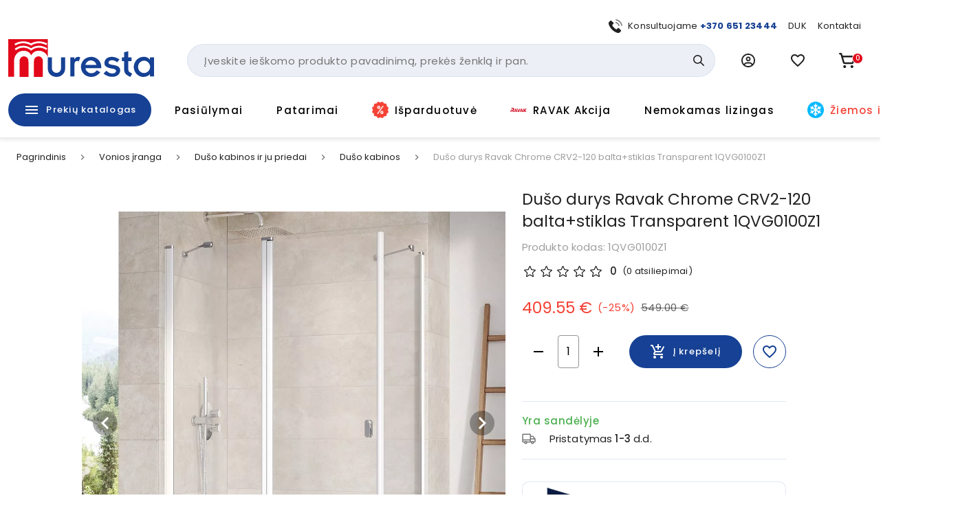

--- FILE ---
content_type: text/html; charset=utf-8
request_url: https://www.muresta.lt/p/duso-durys-crv2-120-baltas-stiklas-transparent-1qvg0100z1-2476
body_size: 52759
content:
<!doctype html>
<html data-n-head-ssr lang="lt" data-n-head="%7B%22lang%22:%7B%22ssr%22:%22lt%22%7D%7D">
  <head >
    <title>Dušo kabina Chrome CRV2 + CRV2 80,90,100,110,120X195cm | Muresta.lt</title><meta data-n-head="ssr" charset="utf-8"><meta data-n-head="ssr" name="viewport" content="width=device-width, initial-scale=1"><meta data-n-head="ssr" name="format-detection" content="telephone=no"><meta data-n-head="ssr" name="msapplication-TileColor" content="#da532c"><meta data-n-head="ssr" name="msapplication-config" content="./favicons/browserconfig.xml"><meta data-n-head="ssr" name="theme-color" content="#ffffff"><meta data-n-head="ssr" data-hid="description" name="description" content="Dušo durysRavak Chrome CRV2  80, 90, 100, 110, 120x195 cm

	
		Studijos Design Nosal kūrinys
	
		Didžiausios RAVAK koncepcijos Chrome dalis
	
		Vienos dalies dydis 80, 90, 100, 110, 120 cm
	
		Rėmo spalva: balta/blizgi/satinas
	
		Rėmo užpildas: stiklas Transparent
	
		Rankenėlių ir laikiklių spalva: chromas
	
		Aukštis 195 cm
	
		Galima pagaminti nestandartinio dydžio

Sujungę dvi skirtingų dydžių dušo duris, gausite stačiakampio formos kabiną (pvz. 80 x 90 cm, 90 x 100 cm, 80 x 100 cm). Duris CRV2 taip pat galima komplektuoti su stacionaria dušo sienele CPS. Kabinos durys atsidaro į vidų ir į išorę. 
Montuojama plytelėmis išklijuotame vonios kambaryje ant RAVAK dušo padėklų Angela, Perseus, Perseus Pro, Perseus Pro Flat, Perseus Pro Chrome, Gigant Pro, Gigant Pro Flat, Gigant Pro Chrome arba tiesiai ant grindų, kuriose įrengtas nutekamasis latakas.
6MM Dušo kabinų ir durų stiklo storis
Apsauginis sluoksnis AntiCalc® - nematoma apsauga nuo purvo ir vandens nuosėdų
Serijų Chrome, SmartLine ir Brilliant gaminiuose yra fiksuojantis mechanizmas, kuris užtikrina automatinį durų pakėlimą jas atidarant ir sandarų prispaudimą prie slenksčio uždarant.
Apsukę gaminį 180° kampu, gausite kairįjį ar dešinįjį variantą.
Būtina užsakyti dvi CRV2 dalis! Viena dalis atskirai nestatoma.
Garantija 5 metai

	 


	
	

"><meta data-n-head="ssr" data-hid="keywords" name="keywords" content="duso kabina"><meta data-n-head="ssr" data-hid="og:title" property="og:title" content="Dušo kabina Chrome CRV2 + CRV2 80,90,100,110,120X195cm | Muresta.lt"><meta data-n-head="ssr" data-hid="og:type" property="og:type" content="website"><meta data-n-head="ssr" data-hid="og:image" property="og:image" content="https://images.muresta.lt/unsafe/fit-in/1200x1200/bb/07/180644d4de0942c204bcaf596e09.jpg"><meta data-n-head="ssr" data-hid="og:description" property="og:description" content="Dušo durysRavak Chrome CRV2  80, 90, 100, 110, 120x195 cm

	
		Studijos Design Nosal kūrinys
	
		Didžiausios RAVAK koncepcijos Chrome dalis
	
		Vienos dalies dydis 80, 90, 100, 110, 120 cm
	
		Rėmo spalva: balta/blizgi/satinas
	
		Rėmo užpildas: stiklas Transparent
	
		Rankenėlių ir laikiklių spalva: chromas
	
		Aukštis 195 cm
	
		Galima pagaminti nestandartinio dydžio

Sujungę dvi skirtingų dydžių dušo duris, gausite stačiakampio formos kabiną (pvz. 80 x 90 cm, 90 x 100 cm, 80 x 100 cm). Duris CRV2 taip pat galima komplektuoti su stacionaria dušo sienele CPS. Kabinos durys atsidaro į vidų ir į išorę. 
Montuojama plytelėmis išklijuotame vonios kambaryje ant RAVAK dušo padėklų Angela, Perseus, Perseus Pro, Perseus Pro Flat, Perseus Pro Chrome, Gigant Pro, Gigant Pro Flat, Gigant Pro Chrome arba tiesiai ant grindų, kuriose įrengtas nutekamasis latakas.
6MM Dušo kabinų ir durų stiklo storis
Apsauginis sluoksnis AntiCalc® - nematoma apsauga nuo purvo ir vandens nuosėdų
Serijų Chrome, SmartLine ir Brilliant gaminiuose yra fiksuojantis mechanizmas, kuris užtikrina automatinį durų pakėlimą jas atidarant ir sandarų prispaudimą prie slenksčio uždarant.
Apsukę gaminį 180° kampu, gausite kairįjį ar dešinįjį variantą.
Būtina užsakyti dvi CRV2 dalis! Viena dalis atskirai nestatoma.
Garantija 5 metai

	 


	
	

"><meta data-n-head="ssr" data-hid="og:url" property="og:url" content="https://www.muresta.lt/p/duso-durys-crv2-120-baltas-stiklas-transparent-1qvg0100z1-2476"><link data-n-head="ssr" rel="apple-touch-icon" sizes="180x180" href="/favicons/apple-touch-icon.png"><link data-n-head="ssr" rel="icon" type="image/png" sizes="32x32" href="/favicons/favicon-32x32.png"><link data-n-head="ssr" rel="icon" type="image/png" sizes="16x16" href="/favicons/favicon-16x16.png"><link data-n-head="ssr" rel="manifest" href="/site.webmanifest"><link data-n-head="ssr" rel="mask-icon" href="/favicons/safari-pinned-tab.svg" color="#5bbad5"><link data-n-head="ssr" rel="shortcut icon" href="/favicons/favicon.ico"><link data-n-head="ssr" rel="stylesheet" href="https://fonts.googleapis.com/css?family=Material+Icons|Material+Icons+Outlined"><link data-n-head="ssr" rel="preconnect" href="https://fonts.googleapis.com"><link data-n-head="ssr" rel="preconnect" href="https://fonts.gstatic.com" crossorigin="true"><link data-n-head="ssr" href="https://fonts.googleapis.com/css2?family=Poppins:wght@400;500;700&amp;display=swap" rel="stylesheet"><link data-n-head="ssr" rel="stylesheet" href="https://cdn.jsdelivr.net/npm/@mdi/font@latest/css/materialdesignicons.min.css"><link data-n-head="ssr" rel="alternate" hreflang="lt" href="https://www.muresta.lt/p/duso-durys-crv2-120-baltas-stiklas-transparent-1qvg0100z1-2476"><link data-n-head="ssr" rel="alternate" hreflang="x-default" href="https://www.muresta.lt/p/duso-durys-crv2-120-baltas-stiklas-transparent-1qvg0100z1-2476"><link data-n-head="ssr" rel="canonical" href="https://www.muresta.lt/p/duso-durys-crv2-120-baltas-stiklas-transparent-1qvg0100z1-2476"><link data-n-head="ssr" rel="preload" fetchpriority="high" as="image" href="https://images.muresta.lt/unsafe/fit-in/588x588/bb/07/180644d4de0942c204bcaf596e09.jpg" type="image/webp" imagesrcset="https://images.muresta.lt/unsafe/fit-in/588x588/bb/07/180644d4de0942c204bcaf596e09.jpg 1x, https://images.muresta.lt/unsafe/fit-in/882x882/bb/07/180644d4de0942c204bcaf596e09.jpg 1.5x, https://images.muresta.lt/unsafe/fit-in/1764x1764/bb/07/180644d4de0942c204bcaf596e09.jpg 3x"><style data-n-head="vuetify" type="text/css" id="vuetify-theme-stylesheet" nonce="undefined">.v-application a { color: #164194; }
.v-application .primary {
  background-color: #164194 !important;
  border-color: #164194 !important;
}
.v-application .primary--text {
  color: #164194 !important;
  caret-color: #164194 !important;
}
.v-application .primary.lighten-5 {
  background-color: #b0bfff !important;
  border-color: #b0bfff !important;
}
.v-application .primary--text.text--lighten-5 {
  color: #b0bfff !important;
  caret-color: #b0bfff !important;
}
.v-application .primary.lighten-4 {
  background-color: #93a4ff !important;
  border-color: #93a4ff !important;
}
.v-application .primary--text.text--lighten-4 {
  color: #93a4ff !important;
  caret-color: #93a4ff !important;
}
.v-application .primary.lighten-3 {
  background-color: #7789e7 !important;
  border-color: #7789e7 !important;
}
.v-application .primary--text.text--lighten-3 {
  color: #7789e7 !important;
  caret-color: #7789e7 !important;
}
.v-application .primary.lighten-2 {
  background-color: #5a70cb !important;
  border-color: #5a70cb !important;
}
.v-application .primary--text.text--lighten-2 {
  color: #5a70cb !important;
  caret-color: #5a70cb !important;
}
.v-application .primary.lighten-1 {
  background-color: #3c58af !important;
  border-color: #3c58af !important;
}
.v-application .primary--text.text--lighten-1 {
  color: #3c58af !important;
  caret-color: #3c58af !important;
}
.v-application .primary.darken-1 {
  background-color: #002b7a !important;
  border-color: #002b7a !important;
}
.v-application .primary--text.text--darken-1 {
  color: #002b7a !important;
  caret-color: #002b7a !important;
}
.v-application .primary.darken-2 {
  background-color: #001860 !important;
  border-color: #001860 !important;
}
.v-application .primary--text.text--darken-2 {
  color: #001860 !important;
  caret-color: #001860 !important;
}
.v-application .primary.darken-3 {
  background-color: #000048 !important;
  border-color: #000048 !important;
}
.v-application .primary--text.text--darken-3 {
  color: #000048 !important;
  caret-color: #000048 !important;
}
.v-application .primary.darken-4 {
  background-color: #000032 !important;
  border-color: #000032 !important;
}
.v-application .primary--text.text--darken-4 {
  color: #000032 !important;
  caret-color: #000032 !important;
}
.v-application .secondary {
  background-color: #f3f5fa !important;
  border-color: #f3f5fa !important;
}
.v-application .secondary--text {
  color: #f3f5fa !important;
  caret-color: #f3f5fa !important;
}
.v-application .secondary.lighten-5 {
  background-color: #ffffff !important;
  border-color: #ffffff !important;
}
.v-application .secondary--text.text--lighten-5 {
  color: #ffffff !important;
  caret-color: #ffffff !important;
}
.v-application .secondary.lighten-4 {
  background-color: #ffffff !important;
  border-color: #ffffff !important;
}
.v-application .secondary--text.text--lighten-4 {
  color: #ffffff !important;
  caret-color: #ffffff !important;
}
.v-application .secondary.lighten-3 {
  background-color: #ffffff !important;
  border-color: #ffffff !important;
}
.v-application .secondary--text.text--lighten-3 {
  color: #ffffff !important;
  caret-color: #ffffff !important;
}
.v-application .secondary.lighten-2 {
  background-color: #ffffff !important;
  border-color: #ffffff !important;
}
.v-application .secondary--text.text--lighten-2 {
  color: #ffffff !important;
  caret-color: #ffffff !important;
}
.v-application .secondary.lighten-1 {
  background-color: #ffffff !important;
  border-color: #ffffff !important;
}
.v-application .secondary--text.text--lighten-1 {
  color: #ffffff !important;
  caret-color: #ffffff !important;
}
.v-application .secondary.darken-1 {
  background-color: #d7d9dd !important;
  border-color: #d7d9dd !important;
}
.v-application .secondary--text.text--darken-1 {
  color: #d7d9dd !important;
  caret-color: #d7d9dd !important;
}
.v-application .secondary.darken-2 {
  background-color: #bbbdc2 !important;
  border-color: #bbbdc2 !important;
}
.v-application .secondary--text.text--darken-2 {
  color: #bbbdc2 !important;
  caret-color: #bbbdc2 !important;
}
.v-application .secondary.darken-3 {
  background-color: #a0a2a6 !important;
  border-color: #a0a2a6 !important;
}
.v-application .secondary--text.text--darken-3 {
  color: #a0a2a6 !important;
  caret-color: #a0a2a6 !important;
}
.v-application .secondary.darken-4 {
  background-color: #86888c !important;
  border-color: #86888c !important;
}
.v-application .secondary--text.text--darken-4 {
  color: #86888c !important;
  caret-color: #86888c !important;
}
.v-application .accent {
  background-color: #e2071a !important;
  border-color: #e2071a !important;
}
.v-application .accent--text {
  color: #e2071a !important;
  caret-color: #e2071a !important;
}
.v-application .accent.lighten-5 {
  background-color: #ffb696 !important;
  border-color: #ffb696 !important;
}
.v-application .accent--text.text--lighten-5 {
  color: #ffb696 !important;
  caret-color: #ffb696 !important;
}
.v-application .accent.lighten-4 {
  background-color: #ff987b !important;
  border-color: #ff987b !important;
}
.v-application .accent--text.text--lighten-4 {
  color: #ff987b !important;
  caret-color: #ff987b !important;
}
.v-application .accent.lighten-3 {
  background-color: #ff7a62 !important;
  border-color: #ff7a62 !important;
}
.v-application .accent--text.text--lighten-3 {
  color: #ff7a62 !important;
  caret-color: #ff7a62 !important;
}
.v-application .accent.lighten-2 {
  background-color: #ff5c49 !important;
  border-color: #ff5c49 !important;
}
.v-application .accent--text.text--lighten-2 {
  color: #ff5c49 !important;
  caret-color: #ff5c49 !important;
}
.v-application .accent.lighten-1 {
  background-color: #ff3b31 !important;
  border-color: #ff3b31 !important;
}
.v-application .accent--text.text--lighten-1 {
  color: #ff3b31 !important;
  caret-color: #ff3b31 !important;
}
.v-application .accent.darken-1 {
  background-color: #c10002 !important;
  border-color: #c10002 !important;
}
.v-application .accent--text.text--darken-1 {
  color: #c10002 !important;
  caret-color: #c10002 !important;
}
.v-application .accent.darken-2 {
  background-color: #a10000 !important;
  border-color: #a10000 !important;
}
.v-application .accent--text.text--darken-2 {
  color: #a10000 !important;
  caret-color: #a10000 !important;
}
.v-application .accent.darken-3 {
  background-color: #820000 !important;
  border-color: #820000 !important;
}
.v-application .accent--text.text--darken-3 {
  color: #820000 !important;
  caret-color: #820000 !important;
}
.v-application .accent.darken-4 {
  background-color: #650000 !important;
  border-color: #650000 !important;
}
.v-application .accent--text.text--darken-4 {
  color: #650000 !important;
  caret-color: #650000 !important;
}
.v-application .error {
  background-color: #fa0a0a !important;
  border-color: #fa0a0a !important;
}
.v-application .error--text {
  color: #fa0a0a !important;
  caret-color: #fa0a0a !important;
}
.v-application .error.lighten-5 {
  background-color: #ffbd8d !important;
  border-color: #ffbd8d !important;
}
.v-application .error--text.text--lighten-5 {
  color: #ffbd8d !important;
  caret-color: #ffbd8d !important;
}
.v-application .error.lighten-4 {
  background-color: #ff9f73 !important;
  border-color: #ff9f73 !important;
}
.v-application .error--text.text--lighten-4 {
  color: #ff9f73 !important;
  caret-color: #ff9f73 !important;
}
.v-application .error.lighten-3 {
  background-color: #ff8159 !important;
  border-color: #ff8159 !important;
}
.v-application .error--text.text--lighten-3 {
  color: #ff8159 !important;
  caret-color: #ff8159 !important;
}
.v-application .error.lighten-2 {
  background-color: #ff6140 !important;
  border-color: #ff6140 !important;
}
.v-application .error--text.text--lighten-2 {
  color: #ff6140 !important;
  caret-color: #ff6140 !important;
}
.v-application .error.lighten-1 {
  background-color: #ff3f27 !important;
  border-color: #ff3f27 !important;
}
.v-application .error--text.text--lighten-1 {
  color: #ff3f27 !important;
  caret-color: #ff3f27 !important;
}
.v-application .error.darken-1 {
  background-color: #d80000 !important;
  border-color: #d80000 !important;
}
.v-application .error--text.text--darken-1 {
  color: #d80000 !important;
  caret-color: #d80000 !important;
}
.v-application .error.darken-2 {
  background-color: #b70000 !important;
  border-color: #b70000 !important;
}
.v-application .error--text.text--darken-2 {
  color: #b70000 !important;
  caret-color: #b70000 !important;
}
.v-application .error.darken-3 {
  background-color: #970000 !important;
  border-color: #970000 !important;
}
.v-application .error--text.text--darken-3 {
  color: #970000 !important;
  caret-color: #970000 !important;
}
.v-application .error.darken-4 {
  background-color: #790000 !important;
  border-color: #790000 !important;
}
.v-application .error--text.text--darken-4 {
  color: #790000 !important;
  caret-color: #790000 !important;
}
.v-application .info {
  background-color: #2196f3 !important;
  border-color: #2196f3 !important;
}
.v-application .info--text {
  color: #2196f3 !important;
  caret-color: #2196f3 !important;
}
.v-application .info.lighten-5 {
  background-color: #d4ffff !important;
  border-color: #d4ffff !important;
}
.v-application .info--text.text--lighten-5 {
  color: #d4ffff !important;
  caret-color: #d4ffff !important;
}
.v-application .info.lighten-4 {
  background-color: #b5ffff !important;
  border-color: #b5ffff !important;
}
.v-application .info--text.text--lighten-4 {
  color: #b5ffff !important;
  caret-color: #b5ffff !important;
}
.v-application .info.lighten-3 {
  background-color: #95e8ff !important;
  border-color: #95e8ff !important;
}
.v-application .info--text.text--lighten-3 {
  color: #95e8ff !important;
  caret-color: #95e8ff !important;
}
.v-application .info.lighten-2 {
  background-color: #75ccff !important;
  border-color: #75ccff !important;
}
.v-application .info--text.text--lighten-2 {
  color: #75ccff !important;
  caret-color: #75ccff !important;
}
.v-application .info.lighten-1 {
  background-color: #51b0ff !important;
  border-color: #51b0ff !important;
}
.v-application .info--text.text--lighten-1 {
  color: #51b0ff !important;
  caret-color: #51b0ff !important;
}
.v-application .info.darken-1 {
  background-color: #007cd6 !important;
  border-color: #007cd6 !important;
}
.v-application .info--text.text--darken-1 {
  color: #007cd6 !important;
  caret-color: #007cd6 !important;
}
.v-application .info.darken-2 {
  background-color: #0064ba !important;
  border-color: #0064ba !important;
}
.v-application .info--text.text--darken-2 {
  color: #0064ba !important;
  caret-color: #0064ba !important;
}
.v-application .info.darken-3 {
  background-color: #004d9f !important;
  border-color: #004d9f !important;
}
.v-application .info--text.text--darken-3 {
  color: #004d9f !important;
  caret-color: #004d9f !important;
}
.v-application .info.darken-4 {
  background-color: #003784 !important;
  border-color: #003784 !important;
}
.v-application .info--text.text--darken-4 {
  color: #003784 !important;
  caret-color: #003784 !important;
}
.v-application .success {
  background-color: #4caf50 !important;
  border-color: #4caf50 !important;
}
.v-application .success--text {
  color: #4caf50 !important;
  caret-color: #4caf50 !important;
}
.v-application .success.lighten-5 {
  background-color: #dcffd6 !important;
  border-color: #dcffd6 !important;
}
.v-application .success--text.text--lighten-5 {
  color: #dcffd6 !important;
  caret-color: #dcffd6 !important;
}
.v-application .success.lighten-4 {
  background-color: #beffba !important;
  border-color: #beffba !important;
}
.v-application .success--text.text--lighten-4 {
  color: #beffba !important;
  caret-color: #beffba !important;
}
.v-application .success.lighten-3 {
  background-color: #a2ff9e !important;
  border-color: #a2ff9e !important;
}
.v-application .success--text.text--lighten-3 {
  color: #a2ff9e !important;
  caret-color: #a2ff9e !important;
}
.v-application .success.lighten-2 {
  background-color: #85e783 !important;
  border-color: #85e783 !important;
}
.v-application .success--text.text--lighten-2 {
  color: #85e783 !important;
  caret-color: #85e783 !important;
}
.v-application .success.lighten-1 {
  background-color: #69cb69 !important;
  border-color: #69cb69 !important;
}
.v-application .success--text.text--lighten-1 {
  color: #69cb69 !important;
  caret-color: #69cb69 !important;
}
.v-application .success.darken-1 {
  background-color: #2d9437 !important;
  border-color: #2d9437 !important;
}
.v-application .success--text.text--darken-1 {
  color: #2d9437 !important;
  caret-color: #2d9437 !important;
}
.v-application .success.darken-2 {
  background-color: #00791e !important;
  border-color: #00791e !important;
}
.v-application .success--text.text--darken-2 {
  color: #00791e !important;
  caret-color: #00791e !important;
}
.v-application .success.darken-3 {
  background-color: #006000 !important;
  border-color: #006000 !important;
}
.v-application .success--text.text--darken-3 {
  color: #006000 !important;
  caret-color: #006000 !important;
}
.v-application .success.darken-4 {
  background-color: #004700 !important;
  border-color: #004700 !important;
}
.v-application .success--text.text--darken-4 {
  color: #004700 !important;
  caret-color: #004700 !important;
}
.v-application .warning {
  background-color: #fb8c00 !important;
  border-color: #fb8c00 !important;
}
.v-application .warning--text {
  color: #fb8c00 !important;
  caret-color: #fb8c00 !important;
}
.v-application .warning.lighten-5 {
  background-color: #ffff9e !important;
  border-color: #ffff9e !important;
}
.v-application .warning--text.text--lighten-5 {
  color: #ffff9e !important;
  caret-color: #ffff9e !important;
}
.v-application .warning.lighten-4 {
  background-color: #fffb82 !important;
  border-color: #fffb82 !important;
}
.v-application .warning--text.text--lighten-4 {
  color: #fffb82 !important;
  caret-color: #fffb82 !important;
}
.v-application .warning.lighten-3 {
  background-color: #ffdf67 !important;
  border-color: #ffdf67 !important;
}
.v-application .warning--text.text--lighten-3 {
  color: #ffdf67 !important;
  caret-color: #ffdf67 !important;
}
.v-application .warning.lighten-2 {
  background-color: #ffc24b !important;
  border-color: #ffc24b !important;
}
.v-application .warning--text.text--lighten-2 {
  color: #ffc24b !important;
  caret-color: #ffc24b !important;
}
.v-application .warning.lighten-1 {
  background-color: #ffa72d !important;
  border-color: #ffa72d !important;
}
.v-application .warning--text.text--lighten-1 {
  color: #ffa72d !important;
  caret-color: #ffa72d !important;
}
.v-application .warning.darken-1 {
  background-color: #db7200 !important;
  border-color: #db7200 !important;
}
.v-application .warning--text.text--darken-1 {
  color: #db7200 !important;
  caret-color: #db7200 !important;
}
.v-application .warning.darken-2 {
  background-color: #bb5900 !important;
  border-color: #bb5900 !important;
}
.v-application .warning--text.text--darken-2 {
  color: #bb5900 !important;
  caret-color: #bb5900 !important;
}
.v-application .warning.darken-3 {
  background-color: #9d4000 !important;
  border-color: #9d4000 !important;
}
.v-application .warning--text.text--darken-3 {
  color: #9d4000 !important;
  caret-color: #9d4000 !important;
}
.v-application .warning.darken-4 {
  background-color: #802700 !important;
  border-color: #802700 !important;
}
.v-application .warning--text.text--darken-4 {
  color: #802700 !important;
  caret-color: #802700 !important;
}
.v-application .success-bg {
  background-color: #e2f2e3 !important;
  border-color: #e2f2e3 !important;
}
.v-application .success-bg--text {
  color: #e2f2e3 !important;
  caret-color: #e2f2e3 !important;
}
.v-application .success-bg.lighten-5 {
  background-color: #ffffff !important;
  border-color: #ffffff !important;
}
.v-application .success-bg--text.text--lighten-5 {
  color: #ffffff !important;
  caret-color: #ffffff !important;
}
.v-application .success-bg.lighten-4 {
  background-color: #ffffff !important;
  border-color: #ffffff !important;
}
.v-application .success-bg--text.text--lighten-4 {
  color: #ffffff !important;
  caret-color: #ffffff !important;
}
.v-application .success-bg.lighten-3 {
  background-color: #ffffff !important;
  border-color: #ffffff !important;
}
.v-application .success-bg--text.text--lighten-3 {
  color: #ffffff !important;
  caret-color: #ffffff !important;
}
.v-application .success-bg.lighten-2 {
  background-color: #ffffff !important;
  border-color: #ffffff !important;
}
.v-application .success-bg--text.text--lighten-2 {
  color: #ffffff !important;
  caret-color: #ffffff !important;
}
.v-application .success-bg.lighten-1 {
  background-color: #ffffff !important;
  border-color: #ffffff !important;
}
.v-application .success-bg--text.text--lighten-1 {
  color: #ffffff !important;
  caret-color: #ffffff !important;
}
.v-application .success-bg.darken-1 {
  background-color: #c6d6c7 !important;
  border-color: #c6d6c7 !important;
}
.v-application .success-bg--text.text--darken-1 {
  color: #c6d6c7 !important;
  caret-color: #c6d6c7 !important;
}
.v-application .success-bg.darken-2 {
  background-color: #abbaac !important;
  border-color: #abbaac !important;
}
.v-application .success-bg--text.text--darken-2 {
  color: #abbaac !important;
  caret-color: #abbaac !important;
}
.v-application .success-bg.darken-3 {
  background-color: #909f91 !important;
  border-color: #909f91 !important;
}
.v-application .success-bg--text.text--darken-3 {
  color: #909f91 !important;
  caret-color: #909f91 !important;
}
.v-application .success-bg.darken-4 {
  background-color: #768577 !important;
  border-color: #768577 !important;
}
.v-application .success-bg--text.text--darken-4 {
  color: #768577 !important;
  caret-color: #768577 !important;
}
.v-application .facebook {
  background-color: #4267b2 !important;
  border-color: #4267b2 !important;
}
.v-application .facebook--text {
  color: #4267b2 !important;
  caret-color: #4267b2 !important;
}
.v-application .facebook.lighten-5 {
  background-color: #d2ecff !important;
  border-color: #d2ecff !important;
}
.v-application .facebook--text.text--lighten-5 {
  color: #d2ecff !important;
  caret-color: #d2ecff !important;
}
.v-application .facebook.lighten-4 {
  background-color: #b5d0ff !important;
  border-color: #b5d0ff !important;
}
.v-application .facebook--text.text--lighten-4 {
  color: #b5d0ff !important;
  caret-color: #b5d0ff !important;
}
.v-application .facebook.lighten-3 {
  background-color: #98b4ff !important;
  border-color: #98b4ff !important;
}
.v-application .facebook--text.text--lighten-3 {
  color: #98b4ff !important;
  caret-color: #98b4ff !important;
}
.v-application .facebook.lighten-2 {
  background-color: #7c9aea !important;
  border-color: #7c9aea !important;
}
.v-application .facebook--text.text--lighten-2 {
  color: #7c9aea !important;
  caret-color: #7c9aea !important;
}
.v-application .facebook.lighten-1 {
  background-color: #5f80ce !important;
  border-color: #5f80ce !important;
}
.v-application .facebook--text.text--lighten-1 {
  color: #5f80ce !important;
  caret-color: #5f80ce !important;
}
.v-application .facebook.darken-1 {
  background-color: #204f97 !important;
  border-color: #204f97 !important;
}
.v-application .facebook--text.text--darken-1 {
  color: #204f97 !important;
  caret-color: #204f97 !important;
}
.v-application .facebook.darken-2 {
  background-color: #00397d !important;
  border-color: #00397d !important;
}
.v-application .facebook--text.text--darken-2 {
  color: #00397d !important;
  caret-color: #00397d !important;
}
.v-application .facebook.darken-3 {
  background-color: #002463 !important;
  border-color: #002463 !important;
}
.v-application .facebook--text.text--darken-3 {
  color: #002463 !important;
  caret-color: #002463 !important;
}
.v-application .facebook.darken-4 {
  background-color: #000f4b !important;
  border-color: #000f4b !important;
}
.v-application .facebook--text.text--darken-4 {
  color: #000f4b !important;
  caret-color: #000f4b !important;
}</style><script data-n-head="ssr" data-hid="gtm">
            (function(w,d,s,l,i){w[l]=w[l]||[];w[l].push({'gtm.start':
            new Date().getTime(),event:'gtm.js'});var f=d.getElementsByTagName(s)[0],
            j=d.createElement(s),dl=l!='dataLayer'?'&l='+l:'';j.async=true;j.src=
            'https://www.googletagmanager.com/gtm.js?id='+i+dl;f.parentNode.insertBefore(j,f);
            })(window,document,'script','dataLayer','GTM-PK348LNX');
          </script><script data-n-head="ssr" data-hid="nuxt-jsonld-1f1997f8" type="application/ld+json">[{"@context":"http://schema.org","@type":"WebSite","name":"Muresta.lt","url":"https://www.muresta.lt"},{"@context":"https://schema.org","@type":"BreadcrumbList","itemListElement":[{"@type":"ListItem","position":1,"item":{"@id":"https://www.muresta.lt/t/vonios-iranga-1","name":"Vonios įranga"}},{"@type":"ListItem","position":2,"item":{"@id":"https://www.muresta.lt/t/vonios-iranga/duso-kabinos-ir-ju-priedai-7","name":"Dušo kabinos ir ju priedai"}},{"@type":"ListItem","position":3,"item":{"@id":"https://www.muresta.lt/c/vonios-iranga/duso-kabinos-ir-ju-priedai/duso-kabinos-8","name":"Dušo kabinos"}},{"@type":"ListItem","position":4,"item":{"@id":"https://www.muresta.lt/p/duso-durys-crv2-120-baltas-stiklas-transparent-1qvg0100z1-2476","name":"Dušo durys Ravak Chrome CRV2-120 balta+stiklas Transparent 1QVG0100Z1"}}]},{"@context":"https://schema.org/","@type":"Product","description":null,"name":"Dušo durys Ravak Chrome CRV2-120 balta+stiklas Transparent 1QVG0100Z1","image":"https://api.muresta.lt/media/image/bb/07/180644d4de0942c204bcaf596e09.jpg","url":"/p/duso-durys-crv2-120-baltas-stiklas-transparent-1qvg0100z1-2476","offers":[{"@context":"https://schema.org/","@type":"Offer","availability":"https://schema.org/InStock","price":409.55,"priceCurrency":"EUR","name":"Dušo durys Ravak Chrome CRV2-120 balta+stiklas Transparent 1QVG0100Z1"}]}]</script><link rel="preload" href="/_nuxt/21f52b3.js" as="script"><link rel="preload" href="/_nuxt/d22a3dd.js" as="script"><link rel="preload" href="/_nuxt/260687b.js" as="script"><link rel="preload" href="/_nuxt/422affb.js" as="script"><link rel="preload" href="/_nuxt/css/a740653.css" as="style"><link rel="preload" href="/_nuxt/3d36989.js" as="script"><link rel="preload" href="/_nuxt/bfa939e.js" as="script"><link rel="preload" href="/_nuxt/css/292bdbd.css" as="style"><link rel="preload" href="/_nuxt/029c642.js" as="script"><link rel="preload" href="/_nuxt/css/a9df60c.css" as="style"><link rel="preload" href="/_nuxt/269f71e.js" as="script"><link rel="preload" href="/_nuxt/css/116bf5a.css" as="style"><link rel="preload" href="/_nuxt/908e1cd.js" as="script"><link rel="stylesheet" href="/_nuxt/css/a740653.css"><link rel="stylesheet" href="/_nuxt/css/292bdbd.css"><link rel="stylesheet" href="/_nuxt/css/a9df60c.css"><link rel="stylesheet" href="/_nuxt/css/116bf5a.css">
  </head>
  <body >
    <noscript data-n-head="ssr" data-hid="gtm-noscript" data-pbody="true"><iframe src="https://www.googletagmanager.com/ns.html?id=GTM-PK348LNX" height="0" width="0" style="display:none;visibility:hidden"></iframe></noscript><div data-server-rendered="true" id="__nuxt"><!----><div id="__layout"><div data-app="true" id="app" class="v-application v-application--is-ltr theme--light"><div class="v-application--wrap"><div data-v-5d74db8a><div class="header-wrap" data-v-5d74db8a><!----> <div class="layout-header" data-v-733ee35a data-v-5d74db8a><header class="header white elevation-1 pt-2 pb-md-0 pt-md-7" data-v-733ee35a><div class="layout-container px-2 px-md-3" data-v-733ee35a><div class="mb-2 d-none d-md-block px-4" data-v-733ee35a><div class="d-flex justify-end align-center mx-n2" data-v-41e3193d data-v-733ee35a><div class="px-2" data-v-41e3193d><div data-test="header-top-link-0" class="d-flex align-center link" data-v-41e3193d><div class="nav-icon nav-icon-sm mr-2 scalable-image-wrap"><img src="https://api.muresta.lt/media/image/f8/c5/eed270bfcb13d0209ce690d630f2.svg" alt="+370 651 23444" loading="lazy" fetchpriority="high" rel="preload" as="image" type="image/webp" data-test="nav-link-image" title="+370 651 23444" class="scalable-image-el scalable-image-contain" data-v-a7329d3c></div> <div data-test="nav-link-label"><span>Konsultuojame <b><a target="_blank" href="tel:+37065123444">+370 651 23444</a></b></span></div></div></div><div class="px-2" data-v-41e3193d><a data-test="header-top-link-1" class="d-flex align-center link" data-v-41e3193d><!----> <div data-test="nav-link-label"><span>
      DUK
    </span></div></a></div><div class="px-2" data-v-41e3193d><a data-test="header-top-link-2" class="d-flex align-center link" data-v-41e3193d><!----> <div data-test="nav-link-label"><span>
      Kontaktai
    </span></div></a></div></div></div> <div class="d-flex align-center mx-md-n3 mb-md-4" data-v-733ee35a><div class="pr-2 px-md-3 d-md-none" data-v-733ee35a><button type="button" data-test="mobile-menu-switch" class="v-btn v-btn--icon v-btn--round theme--light elevation-0 v-size--large black--text" data-v-733ee35a><span class="v-btn__content"><span aria-hidden="true" class="v-icon notranslate theme--dark" style="font-size:24px;height:24px;width:24px;" data-v-733ee35a><svg xmlns="http://www.w3.org/2000/svg" width="24" height="24" viewBox="0 0 24 24" fill="none" class="v-icon__component theme--dark" style="font-size:24px;height:24px;width:24px;"><path d="M3 15H21V13H3V15ZM3 19H21V17H3V19ZM3 11H21V9H3V11ZM3 5V7H21V5H3Z" fill="currentColor"></path></svg></span></span></button></div> <div class="px-md-3 mr-auto" data-v-733ee35a><div class="pr-md-6 pb-md-2" data-v-733ee35a><a href="/" data-test="header-logo" class="primary--text pa-0 min-w-0 h-auto header-logo v-btn v-btn--router v-btn--text theme--light v-size--default transparent--text" data-v-733ee35a><span class="v-btn__content"><div class="logo" data-v-7a30786b data-v-733ee35a></div></span></a></div></div> <div class="d-none d-md-block flex-grow-1 flex-srink-1 px-md-3" data-v-733ee35a><div class="search-wrapper" data-v-733ee35a><div data-test="header-search-block" class="search-wrapper" data-v-bcf0acba data-v-733ee35a><div class="v-menu v-menu--attached" data-v-bcf0acba><form autocomplete="off" class="search-block-wrap search-block" data-v-f5fb2764 data-v-bcf0acba><input id="search-block-input" type="text" placeholder="Įveskite ieškomo produkto pavadinimą, prekės ženklą ir pan." data-test="search-input" name="search-block-input" value="" class="search-input" data-v-f5fb2764> <div class="actions d-flex align-center pr-2" data-v-f5fb2764><!----> <button type="submit" data-test="search-block-submit" class="v-btn v-btn--icon v-btn--round theme--light v-size--default primary--text search-icon min-w-0 transparent text--primary" style="height:32px;width:32px;" data-v-f5fb2764><span class="v-btn__content"><span aria-hidden="true" class="v-icon notranslate theme--light" style="font-size:16px;height:16px;width:16px;" data-v-f5fb2764><svg xmlns="http://www.w3.org/2000/svg" width="18" height="18" viewBox="0 0 18 18" fill="none" class="v-icon__component theme--light" style="font-size:16px;height:16px;width:16px;"><path d="M7.24555 14.4835C8.85466 14.4835 10.4177 13.9467 11.6872 12.9579L16.4765 17.7472C16.8343 18.0927 17.4044 18.0828 17.7499 17.725C18.087 17.376 18.087 16.8228 17.7499 16.4738L12.9606 11.6845C15.4142 8.52609 14.8428 3.97672 11.6845 1.52317C8.52606 -0.930387 3.97673 -0.359039 1.52317 2.79935C-0.930388 5.95774 -0.359039 10.5071 2.79935 12.9607C4.07089 13.9485 5.63538 14.4843 7.24555 14.4835ZM3.39738 3.39461C5.52269 1.26927 8.96849 1.26923 11.0938 3.39453C13.2192 5.51984 13.2192 8.96563 11.0939 11.091C8.96861 13.2163 5.5228 13.2164 3.39746 11.0911C3.39742 11.091 3.39742 11.091 3.39738 11.091C1.27208 8.98116 1.25955 5.54792 3.36937 3.42262C3.3787 3.41325 3.38802 3.40393 3.39738 3.39461Z" fill="currentColor"></path></svg></span></span></button></div></form><!----></div></div></div> <div class="v-overlay theme--dark" style="z-index:12;" data-v-733ee35a><div class="v-overlay__scrim black" style="opacity:0;"></div></div></div> <div class="d-none d-md-block px-md-3" data-v-733ee35a><div class="v-menu v-menu--attached" data-v-733ee35a><button type="button" data-test="user-menu-trigger" role="button" aria-haspopup="true" aria-expanded="false" class="v-btn v-btn--icon v-btn--round theme--light v-size--large"><span class="v-btn__content"><span aria-hidden="true" class="v-icon notranslate text--primary material-icons-outlined theme--light" style="font-size:20px;height:20px;width:20px;"><svg viewBox="0 0 24 24" fill="none" xmlns="http://www.w3.org/2000/svg" class="v-icon__component theme--light" style="font-size:20px;height:20px;width:20px;"><path d="M12 5.25C9.72188 5.25 7.875 7.09688 7.875 9.375C7.875 11.6531 9.72188 13.5 12 13.5C14.2781 13.5 16.125 11.6531 16.125 9.375C16.125 7.09688 14.2781 5.25 12 5.25ZM12 11.25C10.9659 11.25 10.125 10.4086 10.125 9.375C10.125 8.33906 10.9641 7.5 12 7.5C13.0359 7.5 13.875 8.34094 13.875 9.375C13.875 10.4109 13.0359 11.25 12 11.25ZM12 0C5.37188 0 0 5.37188 0 12C0 18.6281 5.37188 24 12 24C18.6281 24 24 18.6281 24 12C24 5.37188 18.6281 0 12 0ZM12 21.75C9.80953 21.75 7.7925 21.015 6.16406 19.7911C6.975 18.2344 8.55 17.25 10.3219 17.25H13.6823C15.4519 17.25 17.025 18.2348 17.8392 19.7911C16.2094 21.0141 14.1891 21.75 12 21.75ZM19.5094 18.2109C18.2438 16.2328 16.0875 15 13.6781 15H10.3219C7.91437 15 5.75859 16.2305 4.49063 18.21C3.09188 16.5234 2.25 14.3578 2.25 12C2.25 6.62344 6.62391 2.25 12 2.25C17.3761 2.25 21.75 6.62391 21.75 12C21.75 14.3578 20.9062 16.5234 19.5094 18.2109Z" fill="currentColor"></path></svg></span></span></button><!----></div></div> <div class="px-md-3 d-md-none ml-1" data-v-733ee35a><button type="button" data-test="header-search-switch" class="v-btn v-btn--icon v-btn--round theme--light v-size--large" data-v-733ee35a><span class="v-btn__content"><span aria-hidden="true" class="v-icon notranslate text--primary theme--light" style="font-size:20px;height:20px;width:20px;" data-v-733ee35a><svg xmlns="http://www.w3.org/2000/svg" width="18" height="18" viewBox="0 0 18 18" fill="none" class="v-icon__component theme--light" style="font-size:20px;height:20px;width:20px;"><path d="M7.24555 14.4835C8.85466 14.4835 10.4177 13.9467 11.6872 12.9579L16.4765 17.7472C16.8343 18.0927 17.4044 18.0828 17.7499 17.725C18.087 17.376 18.087 16.8228 17.7499 16.4738L12.9606 11.6845C15.4142 8.52609 14.8428 3.97672 11.6845 1.52317C8.52606 -0.930387 3.97673 -0.359039 1.52317 2.79935C-0.930388 5.95774 -0.359039 10.5071 2.79935 12.9607C4.07089 13.9485 5.63538 14.4843 7.24555 14.4835ZM3.39738 3.39461C5.52269 1.26927 8.96849 1.26923 11.0938 3.39453C13.2192 5.51984 13.2192 8.96563 11.0939 11.091C8.96861 13.2163 5.5228 13.2164 3.39746 11.0911C3.39742 11.091 3.39742 11.091 3.39738 11.091C1.27208 8.98116 1.25955 5.54792 3.36937 3.42262C3.3787 3.41325 3.38802 3.40393 3.39738 3.39461Z" fill="currentColor"></path></svg></span></span></button></div> <div class="px-md-3 ml-1 ml-md-0" data-v-733ee35a><a href="/megstamiausios" data-test="header-favouries-link" class="v-btn v-btn--icon v-btn--round v-btn--router theme--light v-size--large" data-v-2833a1ca data-v-733ee35a><span class="v-btn__content"><span aria-hidden="true" class="v-icon notranslate text--primary material-icons-outlined theme--light" style="font-size:24px;height:24px;width:24px;" data-v-2833a1ca><svg xmlns="http://www.w3.org/2000/svg" width="24" height="24" viewBox="0 0 24 24" fill="none" class="v-icon__component theme--light" style="font-size:24px;height:24px;width:24px;"><path d="M16.5 3C14.76 3 13.09 3.81 12 5.09C10.91 3.81 9.24 3 7.5 3C4.42 3 2 5.42 2 8.5C2 12.28 5.4 15.36 10.55 20.04L12 21.35L13.45 20.03C18.6 15.36 22 12.28 22 8.5C22 5.42 19.58 3 16.5 3ZM12.1 18.55L12 18.65L11.9 18.55C7.14 14.24 4 11.39 4 8.5C4 6.5 5.5 5 7.5 5C9.04 5 10.54 5.99 11.07 7.36H12.94C13.46 5.99 14.96 5 16.5 5C18.5 5 20 6.5 20 8.5C20 11.39 16.86 14.24 12.1 18.55Z" fill="currentColor"></path></svg></span> <!----></span></a></div> <div class="pr-md-3 pl-md-2 ml-0" data-v-733ee35a><a href="/krepselis" data-test="header-cart-button" class="cart-button v-btn v-btn--rounded v-btn--router v-btn--text theme--light v-size--large" data-v-bd526b54 data-v-733ee35a><span class="v-btn__content"><span aria-hidden="true" data-test="cart-button-icon" class="v-icon notranslate material-icons-outlined mr-2 theme--light text--primary" style="font-size:24px;height:24px;width:24px;" data-v-bd526b54><svg viewBox="0 0 22 22" fill="none" xmlns="http://www.w3.org/2000/svg" class="v-icon__component theme--light" style="font-size:24px;height:24px;width:24px;"><path d="M9.375 19.25C9.375 19.6208 9.26503 19.9834 9.05901 20.2917C8.85298 20.6 8.56014 20.8404 8.21753 20.9823C7.87492 21.1242 7.49792 21.1613 7.13421 21.089C6.77049 21.0166 6.4364 20.838 6.17418 20.5758C5.91195 20.3136 5.73338 19.9795 5.66103 19.6158C5.58868 19.2521 5.62581 18.8751 5.76773 18.5325C5.90964 18.1899 6.14996 17.897 6.45831 17.691C6.76665 17.485 7.12916 17.375 7.5 17.375C7.74623 17.375 7.99005 17.4235 8.21753 17.5177C8.44502 17.6119 8.65172 17.7501 8.82583 17.9242C8.99994 18.0983 9.13805 18.305 9.23228 18.5325C9.3265 18.76 9.375 19.0038 9.375 19.25ZM17.25 17.375C16.8792 17.375 16.5166 17.485 16.2083 17.691C15.9 17.897 15.6596 18.1899 15.5177 18.5325C15.3758 18.8751 15.3387 19.2521 15.411 19.6158C15.4834 19.9795 15.662 20.3136 15.9242 20.5758C16.1864 20.838 16.5205 21.0166 16.8842 21.089C17.2479 21.1613 17.6249 21.1242 17.9675 20.9823C18.3101 20.8404 18.603 20.6 18.809 20.2917C19.015 19.9834 19.125 19.6208 19.125 19.25C19.125 19.0038 19.0765 18.76 18.9823 18.5325C18.8881 18.305 18.7499 18.0983 18.5758 17.9242C18.4017 17.7501 18.195 17.6119 17.9675 17.5177C17.74 17.4235 17.4962 17.375 17.25 17.375ZM21.8674 6.05904L19.6068 13.9711C19.4485 14.5187 19.117 15.0002 18.6619 15.3434C18.2069 15.6867 17.6528 15.8732 17.0828 15.875H7.66718C7.0972 15.8732 6.54317 15.6867 6.08812 15.3434C5.63308 15.0002 5.30152 14.5187 5.14316 13.9712L2.88885 6.08119C2.88446 6.06691 2.88034 6.05258 2.8765 6.03803L2.04428 3.125H1.125C0.826631 3.125 0.540483 3.00647 0.329505 2.7955C0.118526 2.58452 0 2.29837 0 2C0 1.70163 0.118526 1.41548 0.329505 1.2045C0.540483 0.993526 0.826631 0.875 1.125 0.875H2.32709C2.73422 0.876306 3.12995 1.00953 3.45499 1.2547C3.78002 1.49987 4.01684 1.84378 4.12994 2.23488L4.81284 4.625H20.7857C20.9598 4.625 21.1316 4.66541 21.2874 4.74307C21.4433 4.82073 21.579 4.9335 21.6838 5.07251C21.7887 5.21153 21.8598 5.37299 21.8917 5.54418C21.9235 5.71536 21.9152 5.89161 21.8674 6.05904ZM19.2943 6.875H5.45572L7.30655 13.353C7.32919 13.4312 7.37656 13.5 7.44157 13.549C7.50659 13.5981 7.58574 13.6247 7.66718 13.625H17.0828C17.1643 13.6247 17.2434 13.5981 17.3084 13.549C17.3735 13.5 17.4208 13.4312 17.4435 13.353L19.2943 6.875Z" fill="currentColor"></path></svg></span> <div class="counter rounded-circle text-center white--text d-flex align-center justify-center" data-v-bd526b54><span data-v-bd526b54>
      0
    </span></div></span></a></div></div> <div class="d-none d-md-block" data-v-733ee35a><div data-test="header-nav" class="nav" data-v-733ee35a><div class="nav-bar pb-4"><div class="d-flex mx-n2"><div data-test="nav-bar-item-primary" class="px-2"><button type="button" data-test="nav-bar-primary-trigger" class="px-5 nav-trigger-primary outline-primary v-btn v-btn--has-bg v-btn--rounded theme--dark elevation-0 v-size--large primary" data-v-3ce4b37a><span class="v-btn__content"><div data-test="nav-bar-trigger-image" class="nav-icon mr-2" style="background-image:url(https://api.muresta.lt/media/image/7e/42/ee10344f0d6f4e9b7264d246deec.svg);" data-v-3ce4b37a></div> <span data-test="nav-bar-trigger-label" data-v-3ce4b37a>
    Prekių katalogas
  </span></span></button></div> <div data-test="nav-bar-item-116" class="px-2"><a href="/pasiulymai-20" value="-1" data-test="nav-bar-trigger-116" class="px-4 nav-bar-trigger v-btn v-btn--rounded v-btn--router v-btn--text theme--light elevation-0 v-size--large black--text" data-v-60a014eb><span class="v-btn__content"><!----> <span data-test="nav-bar-trigger-label" data-v-60a014eb>
    Pasiūlymai
  </span></span></a></div><div data-test="nav-bar-item-55" class="px-2"><a href="/naujienos" value="-1" data-test="nav-bar-trigger-55" class="px-4 nav-bar-trigger v-btn v-btn--rounded v-btn--router v-btn--text theme--light elevation-0 v-size--large black--text" data-v-60a014eb><span class="v-btn__content"><!----> <span data-test="nav-bar-trigger-label" data-v-60a014eb>
    Patarimai
  </span></span></a></div><div data-test="nav-bar-item-125" class="px-2"><a href="/t/isparduotuve-313" value="-1" data-test="nav-bar-trigger-125" class="px-4 nav-bar-trigger v-btn v-btn--rounded v-btn--router v-btn--text theme--light elevation-0 v-size--large black--text" data-v-60a014eb><span class="v-btn__content"><div data-test="nav-bar-trigger-image" class="nav-icon mr-2" style="background-image:url(https://api.muresta.lt/media/image/da/20/134e4ed08c9f0964baa4366c4fff.png);" data-v-60a014eb></div> <span data-test="nav-bar-trigger-label" data-v-60a014eb>
    Išparduotuvė
  </span></span></a></div><div data-test="nav-bar-item-112" class="px-2"><a href="https://www.muresta.lt/ravak-akcija-25" value="-1" data-test="nav-bar-trigger-112" class="px-4 nav-bar-trigger v-btn v-btn--rounded v-btn--text theme--light elevation-0 v-size--large black--text" data-v-60a014eb><span class="v-btn__content"><div data-test="nav-bar-trigger-image" class="nav-icon mr-2" style="background-image:url(https://api.muresta.lt/media/image/a9/6e/c032db6f580771f85895bf360540.png);" data-v-60a014eb></div> <span data-test="nav-bar-trigger-label" data-v-60a014eb>
    RAVAK Akcija
  </span></span></a></div><div data-test="nav-bar-item-123" class="px-2"><a href="/nemokamas-sb-lizingas-24" value="-1" data-test="nav-bar-trigger-123" class="px-4 nav-bar-trigger v-btn v-btn--rounded v-btn--router v-btn--text theme--light elevation-0 v-size--large black--text" data-v-60a014eb><span class="v-btn__content"><!----> <span data-test="nav-bar-trigger-label" data-v-60a014eb>
    Nemokamas lizingas
  </span></span></a></div><div data-test="nav-bar-item-132" class="px-2"><a href="/ziemos-sezono-ispardavimas-29" value="-1" data-test="nav-bar-trigger-132" class="px-4 nav-bar-trigger v-btn v-btn--rounded v-btn--router v-btn--text theme--light elevation-0 v-size--large red--text" data-v-60a014eb><span class="v-btn__content"><div data-test="nav-bar-trigger-image" class="nav-icon mr-2" style="background-image:url(https://api.muresta.lt/media/image/bd/ac/2fa36945359554aedebd16d9dd5b.png);" data-v-60a014eb></div> <span data-test="nav-bar-trigger-label" data-v-60a014eb>
    Žiemos išpardavimas
  </span></span></a></div></div></div> <div fixed="true" class="v-menu"><div class="menu-anchor"></div><!----></div></div></div></div> <div class="vue-portal-target" data-v-733ee35a></div></header> <!----> <div class="v-overlay theme--dark" style="z-index:1;" data-v-733ee35a><div class="v-overlay__scrim black" style="opacity:0;"></div></div></div></div> <!----> <main class="v-main" style="padding-top:0px;padding-right:0px;padding-bottom:0px;padding-left:0px;" data-v-5d74db8a><div class="v-main__wrap"><div class="white min-h-full" data-v-6b4fff13 data-v-5d74db8a><div class="layout-container px-0 px-md-3" data-v-6b4fff13><div data-ssrc-id="660cr5" class="ssr-carousel" data-v-38eb0072 data-v-6b4fff13><style>[data-ssrc-id='660cr5'] .ssr-carousel-track { justify-content: start; }
[data-ssrc-id='660cr5'] .ssr-carousel-arrows { display: block; }
[data-ssrc-id='660cr5'] .ssr-carousel-dots { display: flex; }  [data-ssrc-id='660cr5'] .ssr-carousel-track { transform: translateX(0px); }  [data-ssrc-id='660cr5'] .ssr-carousel-slide {
	margin-right: 20px;
}
[data-ssrc-id='660cr5'] .ssr-carousel-slide:is(:last-child) {
	margin-right: 20px;
} </style><div class="ssr-carousel-slides"><div class="ssr-peek-values" style="left:0px;right:0px;"></div><div class="ssr-carousel-mask disabled"><div class="ssr-carousel-track"><div class="slot-wrapper ssr-carousel-slide" style="order:0;" data-v-38eb0072><ul data-test="product-breadcrumbs" class="v-breadcrumbs mb-md-4 theme--light" data-v-6b4fff13><li><a href="/" class="v-breadcrumbs__item">Pagrindinis</a></li><li class="v-breadcrumbs__divider"><i aria-hidden="true" class="v-icon notranslate material-icons theme--light" data-v-6b4fff13>keyboard_arrow_right</i></li><li><a href="/t/vonios-iranga-1" class="v-breadcrumbs__item">Vonios įranga</a></li><li class="v-breadcrumbs__divider"><i aria-hidden="true" class="v-icon notranslate material-icons theme--light" data-v-6b4fff13>keyboard_arrow_right</i></li><li><a href="/t/vonios-iranga/duso-kabinos-ir-ju-priedai-7" class="v-breadcrumbs__item">Dušo kabinos ir ju priedai</a></li><li class="v-breadcrumbs__divider"><i aria-hidden="true" class="v-icon notranslate material-icons theme--light" data-v-6b4fff13>keyboard_arrow_right</i></li><li><a href="/c/vonios-iranga/duso-kabinos-ir-ju-priedai/duso-kabinos-8" class="v-breadcrumbs__item">Dušo kabinos</a></li><li class="v-breadcrumbs__divider"><i aria-hidden="true" class="v-icon notranslate material-icons theme--light" data-v-6b4fff13>keyboard_arrow_right</i></li><li><a href="/p/duso-durys-crv2-120-baltas-stiklas-transparent-1qvg0100z1-2476" class="v-breadcrumbs__item--disabled v-breadcrumbs__item">Dušo durys Ravak Chrome CRV2-120 balta+stiklas Transparent 1QVG0100Z1</a></li></ul></div></div></div><!----></div><!----><div aria-live="polite" aria-atomic="true" class="ssr-carousel-visually-hidden">Page 1 of Infinity</div></div> <div class="mb-6 mb-md-12" data-v-6b4fff13><div class="row ma-md-n3 no-gutters" data-v-6b4fff13 data-v-6b4fff13><div class="pa-md-3 d-none d-md-block col col-1" data-v-6b4fff13 data-v-6b4fff13><!----></div> <div class="pa-md-3 mb-4 col-md-6 col-12" data-v-6b4fff13 data-v-6b4fff13><div class="carousel-wrap" data-v-6b4fff13><!----><!----><!----><!----><!----> <div data-test="product-carousel" class="h-full relative relative product-carousel d-flex justify-center" data-v-21ef3f92 data-v-6b4fff13><section tabindex="0" loop="loop" show-arrows="" show-dots="" class="slider product-carousel h-full d-flex justify-center hooper" data-v-21ef3f92><div class="hooper-list"><ul class="hooper-track" style="transform:translate(0px, 0);"><li aria-hidden="true" data-test="product-carousel-slide-191679" class="w-full relative slider hooper-slide" style="width:0px;"><div draggable="false" data-test="product-carousel-image" class="h-full scalable-image-wrap" data-v-21ef3f92><img src="https://images.muresta.lt/unsafe/fit-in/1200x1200/bb/07/180644d4de0942c204bcaf596e09.jpg" srcset="https://images.muresta.lt/unsafe/fit-in/1200x1200/bb/07/180644d4de0942c204bcaf596e09.jpg 1x, https://images.muresta.lt/unsafe/fit-in/1800x1800/bb/07/180644d4de0942c204bcaf596e09.jpg 1.5x, https://images.muresta.lt/unsafe/fit-in/3600x3600/bb/07/180644d4de0942c204bcaf596e09.jpg 3x" alt="Dušo durys Ravak Chrome CRV2-120 balta+stiklas Transparent 1QVG0100Z1" loading="eager" fetchpriority="high" rel="preload" as="image" type="image/webp" data-test="default-image" draggable="false" title="Dušo durys Ravak Chrome CRV2-120 balta+stiklas Transparent 1QVG0100Z1" class="scalable-image-el scalable-image-contain" data-v-a7329d3c data-v-21ef3f92></div></li><li aria-hidden="true" data-test="product-carousel-slide-191680" class="w-full relative slider hooper-slide is-prev" style="width:0px;"><div draggable="false" data-test="product-carousel-image" class="h-full scalable-image-wrap" data-v-21ef3f92><img src="https://images.muresta.lt/unsafe/fit-in/1200x1200/3c/e2/808888350fc3e717c4381ccd45f1.jpg" srcset="https://images.muresta.lt/unsafe/fit-in/1200x1200/3c/e2/808888350fc3e717c4381ccd45f1.jpg 1x, https://images.muresta.lt/unsafe/fit-in/1800x1800/3c/e2/808888350fc3e717c4381ccd45f1.jpg 1.5x, https://images.muresta.lt/unsafe/fit-in/3600x3600/3c/e2/808888350fc3e717c4381ccd45f1.jpg 3x" alt="Dušo durys Ravak Chrome CRV2-120 balta+stiklas Transparent 1QVG0100Z1" loading="lazy" fetchpriority="high" rel="preload" as="image" type="image/webp" data-test="default-image" draggable="false" title="Dušo durys Ravak Chrome CRV2-120 balta+stiklas Transparent 1QVG0100Z1" class="scalable-image-el scalable-image-contain" data-v-a7329d3c data-v-21ef3f92></div></li><li data-test="product-carousel-slide-191679" class="w-full relative slider hooper-slide is-active" style="width:0px;" data-v-21ef3f92><div draggable="false" data-test="product-carousel-image" class="h-full scalable-image-wrap" data-v-21ef3f92><img src="https://images.muresta.lt/unsafe/fit-in/1200x1200/bb/07/180644d4de0942c204bcaf596e09.jpg" srcset="https://images.muresta.lt/unsafe/fit-in/1200x1200/bb/07/180644d4de0942c204bcaf596e09.jpg 1x, https://images.muresta.lt/unsafe/fit-in/1800x1800/bb/07/180644d4de0942c204bcaf596e09.jpg 1.5x, https://images.muresta.lt/unsafe/fit-in/3600x3600/bb/07/180644d4de0942c204bcaf596e09.jpg 3x" alt="Dušo durys Ravak Chrome CRV2-120 balta+stiklas Transparent 1QVG0100Z1" loading="eager" fetchpriority="high" rel="preload" as="image" type="image/webp" data-test="default-image" draggable="false" title="Dušo durys Ravak Chrome CRV2-120 balta+stiklas Transparent 1QVG0100Z1" class="scalable-image-el scalable-image-contain" data-v-a7329d3c data-v-21ef3f92></div></li><li aria-hidden="true" data-test="product-carousel-slide-191680" class="w-full relative slider hooper-slide is-next" style="width:0px;" data-v-21ef3f92><div draggable="false" data-test="product-carousel-image" class="h-full scalable-image-wrap" data-v-21ef3f92><img src="https://images.muresta.lt/unsafe/fit-in/1200x1200/3c/e2/808888350fc3e717c4381ccd45f1.jpg" srcset="https://images.muresta.lt/unsafe/fit-in/1200x1200/3c/e2/808888350fc3e717c4381ccd45f1.jpg 1x, https://images.muresta.lt/unsafe/fit-in/1800x1800/3c/e2/808888350fc3e717c4381ccd45f1.jpg 1.5x, https://images.muresta.lt/unsafe/fit-in/3600x3600/3c/e2/808888350fc3e717c4381ccd45f1.jpg 3x" alt="Dušo durys Ravak Chrome CRV2-120 balta+stiklas Transparent 1QVG0100Z1" loading="lazy" fetchpriority="high" rel="preload" as="image" type="image/webp" data-test="default-image" draggable="false" title="Dušo durys Ravak Chrome CRV2-120 balta+stiklas Transparent 1QVG0100Z1" class="scalable-image-el scalable-image-contain" data-v-a7329d3c data-v-21ef3f92></div></li><li aria-hidden="true" data-test="product-carousel-slide-191679" class="w-full relative slider hooper-slide is-clone" style="width:0px;"><div draggable="false" data-test="product-carousel-image" class="h-full scalable-image-wrap" data-v-21ef3f92><img src="https://images.muresta.lt/unsafe/fit-in/1200x1200/bb/07/180644d4de0942c204bcaf596e09.jpg" srcset="https://images.muresta.lt/unsafe/fit-in/1200x1200/bb/07/180644d4de0942c204bcaf596e09.jpg 1x, https://images.muresta.lt/unsafe/fit-in/1800x1800/bb/07/180644d4de0942c204bcaf596e09.jpg 1.5x, https://images.muresta.lt/unsafe/fit-in/3600x3600/bb/07/180644d4de0942c204bcaf596e09.jpg 3x" alt="Dušo durys Ravak Chrome CRV2-120 balta+stiklas Transparent 1QVG0100Z1" loading="eager" fetchpriority="high" rel="preload" as="image" type="image/webp" data-test="default-image" draggable="false" title="Dušo durys Ravak Chrome CRV2-120 balta+stiklas Transparent 1QVG0100Z1" class="scalable-image-el scalable-image-contain" data-v-a7329d3c data-v-21ef3f92></div></li><li aria-hidden="true" data-test="product-carousel-slide-191680" class="w-full relative slider hooper-slide is-clone" style="width:0px;"><div draggable="false" data-test="product-carousel-image" class="h-full scalable-image-wrap" data-v-21ef3f92><img src="https://images.muresta.lt/unsafe/fit-in/1200x1200/3c/e2/808888350fc3e717c4381ccd45f1.jpg" srcset="https://images.muresta.lt/unsafe/fit-in/1200x1200/3c/e2/808888350fc3e717c4381ccd45f1.jpg 1x, https://images.muresta.lt/unsafe/fit-in/1800x1800/3c/e2/808888350fc3e717c4381ccd45f1.jpg 1.5x, https://images.muresta.lt/unsafe/fit-in/3600x3600/3c/e2/808888350fc3e717c4381ccd45f1.jpg 3x" alt="Dušo durys Ravak Chrome CRV2-120 balta+stiklas Transparent 1QVG0100Z1" loading="lazy" fetchpriority="high" rel="preload" as="image" type="image/webp" data-test="default-image" draggable="false" title="Dušo durys Ravak Chrome CRV2-120 balta+stiklas Transparent 1QVG0100Z1" class="scalable-image-el scalable-image-contain" data-v-a7329d3c data-v-21ef3f92></div></li></ul><div class="slider-pagination-white hooper-pagination" data-v-21ef3f92><ol class="hooper-indicators"><li><button type="button" class="hooper-indicator is-active"><span class="hooper-sr-only">item 0</span></button></li><li><button type="button" class="hooper-indicator"><span class="hooper-sr-only">item 1</span></button></li></ol></div><div aria-live="polite" aria-atomic="true" class="hooper-liveregion hooper-sr-only">Item 1 of 2</div></div></section> <div class="slider-controls slider-controls" data-v-0ab28f90 data-v-21ef3f92><div class="slider-control control-prev mx-4" data-v-0ab28f90><button type="button" data-test="slider-controls-prev" class="v-btn v-btn--icon v-btn--round theme--dark v-size--default" data-v-0ab28f90><span class="v-btn__content"><i aria-hidden="true" class="v-icon notranslate material-icons theme--dark" style="font-size:36px;" data-v-0ab28f90>keyboard_arrow_left</i></span></button></div> <div class="slider-control control-next mx-4" data-v-0ab28f90><button type="button" data-test="slider-controls-next" class="v-btn v-btn--icon v-btn--round theme--dark v-size--default" data-v-0ab28f90><span class="v-btn__content"><i aria-hidden="true" class="v-icon notranslate material-icons theme--dark" style="font-size:36px;" data-v-0ab28f90>keyboard_arrow_right</i></span></button></div></div></div></div></div> <div class="px-4 pa-md-3 d-md-flex flex-md-column col-md-5 col-12" data-v-6b4fff13 data-v-6b4fff13><div class="d-flex d-md-block align-start justify-space-between mb-2" data-v-6b4fff13><div class="flex-grow-1 flex-shrink-1" data-v-6b4fff13><h1 data-test="product-name" class="text-h6 text-md-h5 mb-2 flex-grow-1 flex-shrink-1" data-v-6b4fff13>
                Dušo durys Ravak Chrome CRV2-120 balta+stiklas Transparent 1QVG0100Z1
              </h1> <div class="subtitle-1 text--disabled" data-v-6b4fff13>Produkto kodas: 1QVG0100Z1</div></div> <div class="pl-2 d-md-none" data-v-6b4fff13><button type="button" data-test="product-inner-wishlist-button" class="v-btn v-btn--icon v-btn--outlined v-btn--round v-btn--rounded theme--light v-size--default primary--text" style="height:48px;width:48px;" data-v-6b4fff13><span class="v-btn__content"><i aria-hidden="true" data-test="product-wishlist-button-icon" class="v-icon notranslate material-icons theme--light" style="font-size:24px;">favorite_border</i></span></button></div></div> <div data-test="product-rating" class="d-flex align-center mb-6" data-v-6b4fff13><div data-test="product-rating-indicator" class="v-rating v-rating--readonly"><button type="button" aria-label="Rating 1 of 5" class="v-icon notranslate v-icon--link theme--light black--text"><svg viewBox="0 0 48 49" fill="none" xmlns="http://www.w3.org/2000/svg" class="v-icon__component theme--light"><path d="M13.6099 41.0829C13.2374 41.0829 12.8675 40.9667 12.5518 40.7384C11.9637 40.3122 11.689 39.5797 11.8491 38.8728L14.0364 29.2377L6.61841 22.7323C6.07314 22.2563 5.86484 21.5025 6.0887 20.8127C6.31257 20.1242 6.92165 19.6368 7.6428 19.5701L17.4577 18.6791L21.3381 9.59806C21.6243 8.93087 22.2759 8.5 22.9999 8.5C23.7239 8.5 24.3755 8.93087 24.6616 9.59651L28.5421 18.6791L38.3554 19.5701C39.0781 19.6353 39.6872 20.1242 39.9111 20.8127C40.1349 21.5012 39.9279 22.2563 39.3827 22.7323L31.9647 29.2364L34.152 38.8712C34.3123 39.5797 34.0373 40.3122 33.4495 40.7371C32.863 41.162 32.0809 41.1947 31.4633 40.8235L22.9999 35.7659L14.5365 40.8264C14.2504 40.9963 13.9316 41.0829 13.6099 41.0829ZM22.9999 33.5871C23.3216 33.5871 23.6401 33.6735 23.9265 33.8434L31.9138 38.6206L29.8495 29.5267C29.7022 28.8794 29.9219 28.2037 30.422 27.7658L37.4262 21.6231L28.1595 20.7816C27.4923 20.7206 26.9185 20.3011 26.6578 19.6864L22.9999 11.1166L19.3376 19.6877C19.0797 20.2983 18.5059 20.7178 17.8403 20.7787L8.57225 21.6202L15.5762 27.763C16.0779 28.2021 16.2974 28.8766 16.1487 29.5254L14.0859 38.6191L22.0733 33.8434C22.3594 33.6735 22.6782 33.5871 22.9999 33.5871Z" fill="currentColor"></path></svg></button><button type="button" aria-label="Rating 2 of 5" class="v-icon notranslate v-icon--link theme--light black--text"><svg viewBox="0 0 48 49" fill="none" xmlns="http://www.w3.org/2000/svg" class="v-icon__component theme--light"><path d="M13.6099 41.0829C13.2374 41.0829 12.8675 40.9667 12.5518 40.7384C11.9637 40.3122 11.689 39.5797 11.8491 38.8728L14.0364 29.2377L6.61841 22.7323C6.07314 22.2563 5.86484 21.5025 6.0887 20.8127C6.31257 20.1242 6.92165 19.6368 7.6428 19.5701L17.4577 18.6791L21.3381 9.59806C21.6243 8.93087 22.2759 8.5 22.9999 8.5C23.7239 8.5 24.3755 8.93087 24.6616 9.59651L28.5421 18.6791L38.3554 19.5701C39.0781 19.6353 39.6872 20.1242 39.9111 20.8127C40.1349 21.5012 39.9279 22.2563 39.3827 22.7323L31.9647 29.2364L34.152 38.8712C34.3123 39.5797 34.0373 40.3122 33.4495 40.7371C32.863 41.162 32.0809 41.1947 31.4633 40.8235L22.9999 35.7659L14.5365 40.8264C14.2504 40.9963 13.9316 41.0829 13.6099 41.0829ZM22.9999 33.5871C23.3216 33.5871 23.6401 33.6735 23.9265 33.8434L31.9138 38.6206L29.8495 29.5267C29.7022 28.8794 29.9219 28.2037 30.422 27.7658L37.4262 21.6231L28.1595 20.7816C27.4923 20.7206 26.9185 20.3011 26.6578 19.6864L22.9999 11.1166L19.3376 19.6877C19.0797 20.2983 18.5059 20.7178 17.8403 20.7787L8.57225 21.6202L15.5762 27.763C16.0779 28.2021 16.2974 28.8766 16.1487 29.5254L14.0859 38.6191L22.0733 33.8434C22.3594 33.6735 22.6782 33.5871 22.9999 33.5871Z" fill="currentColor"></path></svg></button><button type="button" aria-label="Rating 3 of 5" class="v-icon notranslate v-icon--link theme--light black--text"><svg viewBox="0 0 48 49" fill="none" xmlns="http://www.w3.org/2000/svg" class="v-icon__component theme--light"><path d="M13.6099 41.0829C13.2374 41.0829 12.8675 40.9667 12.5518 40.7384C11.9637 40.3122 11.689 39.5797 11.8491 38.8728L14.0364 29.2377L6.61841 22.7323C6.07314 22.2563 5.86484 21.5025 6.0887 20.8127C6.31257 20.1242 6.92165 19.6368 7.6428 19.5701L17.4577 18.6791L21.3381 9.59806C21.6243 8.93087 22.2759 8.5 22.9999 8.5C23.7239 8.5 24.3755 8.93087 24.6616 9.59651L28.5421 18.6791L38.3554 19.5701C39.0781 19.6353 39.6872 20.1242 39.9111 20.8127C40.1349 21.5012 39.9279 22.2563 39.3827 22.7323L31.9647 29.2364L34.152 38.8712C34.3123 39.5797 34.0373 40.3122 33.4495 40.7371C32.863 41.162 32.0809 41.1947 31.4633 40.8235L22.9999 35.7659L14.5365 40.8264C14.2504 40.9963 13.9316 41.0829 13.6099 41.0829ZM22.9999 33.5871C23.3216 33.5871 23.6401 33.6735 23.9265 33.8434L31.9138 38.6206L29.8495 29.5267C29.7022 28.8794 29.9219 28.2037 30.422 27.7658L37.4262 21.6231L28.1595 20.7816C27.4923 20.7206 26.9185 20.3011 26.6578 19.6864L22.9999 11.1166L19.3376 19.6877C19.0797 20.2983 18.5059 20.7178 17.8403 20.7787L8.57225 21.6202L15.5762 27.763C16.0779 28.2021 16.2974 28.8766 16.1487 29.5254L14.0859 38.6191L22.0733 33.8434C22.3594 33.6735 22.6782 33.5871 22.9999 33.5871Z" fill="currentColor"></path></svg></button><button type="button" aria-label="Rating 4 of 5" class="v-icon notranslate v-icon--link theme--light black--text"><svg viewBox="0 0 48 49" fill="none" xmlns="http://www.w3.org/2000/svg" class="v-icon__component theme--light"><path d="M13.6099 41.0829C13.2374 41.0829 12.8675 40.9667 12.5518 40.7384C11.9637 40.3122 11.689 39.5797 11.8491 38.8728L14.0364 29.2377L6.61841 22.7323C6.07314 22.2563 5.86484 21.5025 6.0887 20.8127C6.31257 20.1242 6.92165 19.6368 7.6428 19.5701L17.4577 18.6791L21.3381 9.59806C21.6243 8.93087 22.2759 8.5 22.9999 8.5C23.7239 8.5 24.3755 8.93087 24.6616 9.59651L28.5421 18.6791L38.3554 19.5701C39.0781 19.6353 39.6872 20.1242 39.9111 20.8127C40.1349 21.5012 39.9279 22.2563 39.3827 22.7323L31.9647 29.2364L34.152 38.8712C34.3123 39.5797 34.0373 40.3122 33.4495 40.7371C32.863 41.162 32.0809 41.1947 31.4633 40.8235L22.9999 35.7659L14.5365 40.8264C14.2504 40.9963 13.9316 41.0829 13.6099 41.0829ZM22.9999 33.5871C23.3216 33.5871 23.6401 33.6735 23.9265 33.8434L31.9138 38.6206L29.8495 29.5267C29.7022 28.8794 29.9219 28.2037 30.422 27.7658L37.4262 21.6231L28.1595 20.7816C27.4923 20.7206 26.9185 20.3011 26.6578 19.6864L22.9999 11.1166L19.3376 19.6877C19.0797 20.2983 18.5059 20.7178 17.8403 20.7787L8.57225 21.6202L15.5762 27.763C16.0779 28.2021 16.2974 28.8766 16.1487 29.5254L14.0859 38.6191L22.0733 33.8434C22.3594 33.6735 22.6782 33.5871 22.9999 33.5871Z" fill="currentColor"></path></svg></button><button type="button" aria-label="Rating 5 of 5" class="v-icon notranslate v-icon--link theme--light black--text"><svg viewBox="0 0 48 49" fill="none" xmlns="http://www.w3.org/2000/svg" class="v-icon__component theme--light"><path d="M13.6099 41.0829C13.2374 41.0829 12.8675 40.9667 12.5518 40.7384C11.9637 40.3122 11.689 39.5797 11.8491 38.8728L14.0364 29.2377L6.61841 22.7323C6.07314 22.2563 5.86484 21.5025 6.0887 20.8127C6.31257 20.1242 6.92165 19.6368 7.6428 19.5701L17.4577 18.6791L21.3381 9.59806C21.6243 8.93087 22.2759 8.5 22.9999 8.5C23.7239 8.5 24.3755 8.93087 24.6616 9.59651L28.5421 18.6791L38.3554 19.5701C39.0781 19.6353 39.6872 20.1242 39.9111 20.8127C40.1349 21.5012 39.9279 22.2563 39.3827 22.7323L31.9647 29.2364L34.152 38.8712C34.3123 39.5797 34.0373 40.3122 33.4495 40.7371C32.863 41.162 32.0809 41.1947 31.4633 40.8235L22.9999 35.7659L14.5365 40.8264C14.2504 40.9963 13.9316 41.0829 13.6099 41.0829ZM22.9999 33.5871C23.3216 33.5871 23.6401 33.6735 23.9265 33.8434L31.9138 38.6206L29.8495 29.5267C29.7022 28.8794 29.9219 28.2037 30.422 27.7658L37.4262 21.6231L28.1595 20.7816C27.4923 20.7206 26.9185 20.3011 26.6578 19.6864L22.9999 11.1166L19.3376 19.6877C19.0797 20.2983 18.5059 20.7178 17.8403 20.7787L8.57225 21.6202L15.5762 27.763C16.0779 28.2021 16.2974 28.8766 16.1487 29.5254L14.0859 38.6191L22.0733 33.8434C22.3594 33.6735 22.6782 33.5871 22.9999 33.5871Z" fill="currentColor"></path></svg></button></div> <span data-test="product-rating-average" class="mx-2 subtitle-1 font-weight-medium">
    0
  </span> <span data-test="product-rating-counter" class="text-body-2">(0 atsiliepimai)</span></div> <div class="mb-6" data-v-6b4fff13><div data-test="product-price" class="price d-flex align-center" data-v-6b4fff13><div data-test="product-price-formatted" class="text-h5 red--text mr-2">
    409.55 €
  </div> <div data-test="product-price-discount" class="text-body-1 red--text mr-2">
    (<span data-test="product-price-discount-item-0">-25%</span>)
  </div> <div data-test="product-price-original" class="text-body-1 text--secondary"><span data-test="product-price-original-item-0" class="text-decoration-line-through">
      549.00 €
    </span></div> <div class="price_currency_code d-none">
    EUR
  </div> <div class="price d-none">
    409.55
  </div></div></div> <!----> <!----> <div class="form-product-cart d-md-block mb-md-2 pa-4 pa-md-0" data-v-6b4fff13><div class="max-w-384px mx-auto block-wrap mx-md-0" data-v-6b4fff13><div data-test="product-cart-form" class="d-flex align-center mx-n2" data-v-6b4fff13><div class="px-2 flex-grow-0 flex-shrink-0"><div class="min-w-148px"><div data-test="form-product-cart-counter" class="d-flex align-stretch size-large" data-v-63ccabac><button type="button" data-test="input-counter-descrement" class="mr-1 v-btn v-btn--icon v-btn--round v-btn--text v-btn--tile theme--light v-size--large black--text" style="height:48px;" data-v-63ccabac><span class="v-btn__content"><i aria-hidden="true" class="v-icon notranslate material-icons theme--light" style="font-size:24px;" data-v-63ccabac>remove</i></span></button> <input type="text" data-test="input-counter-input" value="1" class="counter-input" data-v-63ccabac> <button type="button" data-test="input-counter-increment" class="ml-1 v-btn v-btn--icon v-btn--round v-btn--text v-btn--tile theme--light v-size--large black--text" style="height:48px;" data-v-63ccabac><span class="v-btn__content"><i aria-hidden="true" class="v-icon notranslate material-icons theme--light" style="font-size:24px;" data-v-63ccabac>add</i></span></button></div></div></div> <div class="px-2 pl-md-0 flex-grow-1 flex-shrink-1"><button type="button" data-test="form-product-cart-add-button" class="v-btn v-btn--block v-btn--has-bg v-btn--rounded theme--light v-size--large primary"><span class="v-btn__content"><i aria-hidden="true" class="v-icon notranslate mr-2 material-icons theme--light">add_shopping_cart</i> <span>Į krepšelį</span></span></button></div> <div class="px-2 d-none d-md-block"><button type="button" data-test="form-product-cart-wishlist-button" class="v-btn v-btn--icon v-btn--outlined v-btn--round v-btn--rounded theme--light v-size--default primary--text" style="height:48px;width:48px;"><span class="v-btn__content"><i aria-hidden="true" data-test="product-wishlist-button-icon" class="v-icon notranslate material-icons theme--light" style="font-size:24px;">favorite_border</i></span></button></div></div></div></div> <!----> <div class="my-4" data-v-6b4fff13><div data-test="product-labels" class="d-flex flex-wrap ma-n2" data-v-b1e560a2 data-v-6b4fff13></div></div> <div class="max-w-384px mx-auto mx-md-0" data-v-6b4fff13><hr role="separator" aria-orientation="horizontal" class="mt-2 mb-4 v-divider theme--light" data-v-6b4fff13> <div data-v-19340460 data-v-6b4fff13><div class="success--text text-body-1 font-weight-medium" data-v-19340460>Yra sandėlyje</div> <div class="d-flex align-center subtitle-1" data-v-19340460><span aria-hidden="true" class="v-icon notranslate mr-5 theme--light" style="font-size:20px;height:20px;width:20px;" data-v-19340460><svg viewBox="0 0 20 16" fill="none" xmlns="http://www.w3.org/2000/svg" class="v-icon__component theme--light" style="font-size:20px;height:20px;width:20px;"><path fill-rule="evenodd" clip-rule="evenodd" d="M1.75 0.5C0.921572 0.5 0.25 1.17157 0.25 2V11.75C0.25 12.5785 0.921572 13.25 1.75 13.25H3.25C3.25 14.4927 4.25736 15.5 5.5 15.5C6.74267 15.5 7.75 14.4927 7.75 13.25H11.5C11.7732 13.25 12.0294 13.177 12.25 13.0493C12.4706 13.177 12.7268 13.25 13 13.25C13 14.4927 14.0073 15.5 15.25 15.5C16.4927 15.5 17.5 14.4927 17.5 13.25H18.25C19.0784 13.25 19.75 12.5785 19.75 11.75V8.2631C19.75 7.92245 19.6341 7.592 19.4213 7.32605L16.8108 4.06295C16.5262 3.70715 16.0952 3.5 15.6395 3.5H13V2C13 1.17157 12.3285 0.5 11.5 0.5H1.75ZM7.17708 11.75H11.5V10.25H1.75V11.75H3.82292C4.23491 11.2897 4.83362 11 5.5 11C6.16638 11 6.7651 11.2897 7.17708 11.75ZM15.25 11C14.5836 11 13.9849 11.2897 13.5729 11.75H13V8.75H18.25V11.75H16.9271C16.5151 11.2897 15.9164 11 15.25 11ZM13 5V7.25H17.4395L15.6395 5H13ZM11.5 2H1.75V8.75H11.5V2ZM15.25 12.5C14.8358 12.5 14.5 12.8358 14.5 13.25C14.5 13.6642 14.8358 14 15.25 14C15.6642 14 16 13.6642 16 13.25C16 12.8358 15.6642 12.5 15.25 12.5ZM4.75 13.25C4.75 12.8358 5.08579 12.5 5.5 12.5C5.91423 12.5 6.25 12.8358 6.25 13.25C6.25 13.6642 5.91423 14 5.5 14C5.08579 14 4.75 13.6642 4.75 13.25Z" fill="currentColor"></path></svg></span> <div class="delivery-time" data-v-19340460>Pristatymas <strong>1-3</strong> d.d.</div></div></div> <!----> <hr role="separator" aria-orientation="horizontal" class="mt-4 mb-4 v-divider theme--light" data-v-6b4fff13></div> <div class="block-wrap mx-auto mt-4 mx-md-0" data-v-6b4fff13><div data-test="product-sb-lizingas" data-v-29d79fc9 data-v-6b4fff13><div class="v-item-group theme--light v-expansion-panels v-expansion-panels--flat v-expansion-panels--tile" data-v-29d79fc9><div aria-expanded="false" class="v-expansion-panel border-light rounded-10px elevation-0" data-v-29d79fc9><button type="button" class="v-expansion-panel-header pa-2 min-h-none" data-v-29d79fc9><div data-v-29d79fc9><div class="logo" data-v-29d79fc9></div></div><div class="v-expansion-panel-header__icon"><i aria-hidden="true" class="v-icon notranslate mdi mdi-chevron-down theme--light"></i></div></button> <!----></div></div></div></div></div></div></div></div> <div data-test="product-details-wrap" class="details-container mb-6 mb-md-12" data-v-6b4fff13><div data-test="product-details" class="product-details-panels v-item-group theme--light v-expansion-panels v-expansion-panels--flat" data-v-6be4041b data-v-6b4fff13><div aria-expanded="false" class="v-expansion-panel" data-v-6be4041b><button type="button" class="v-expansion-panel-header" data-v-6be4041b><div class="text-body-1 font-weight-medium px-3" data-v-6be4041b>Prekės aprašymas</div> <div class="v-expansion-panel-header__icon"><div class="expansion-icon mr-3" data-v-6be4041b></div></div></button> <!----></div> <div aria-expanded="false" class="v-expansion-panel" data-v-6be4041b><button type="button" class="v-expansion-panel-header" data-v-6be4041b><div class="text-body-1 font-weight-medium px-3" data-v-6be4041b>Specifikacijos</div> <div class="v-expansion-panel-header__icon"><div class="expansion-icon mr-3" data-v-6be4041b></div></div></button> <!----></div> <div aria-expanded="false" class="v-expansion-panel" data-v-6be4041b><button type="button" class="v-expansion-panel-header" data-v-6be4041b><div data-test="product-details-reviews-label" class="text-body-1 font-weight-medium px-3" data-v-6be4041b>Atsiliepimai (0)</div> <div class="v-expansion-panel-header__icon"><div class="expansion-icon mr-3" data-v-6be4041b></div></div></button> <!----></div></div></div> <!----> <div class="secondary" data-v-6b4fff13><div class="layout-container px-4 px-md-3 py-6" data-v-6b4fff13><ul class="list-reset ma-n2 ma-md-n3 d-flex flex-wrap" data-v-6b4fff13><li class="pa-2 pa-md-3 w-50p w-md-25p"><div class="proposition-item h-130px rounded-10px pa-4" data-v-4e1413fb><span aria-hidden="true" class="v-icon notranslate d-block mx-auto mb-2 opacity-70 theme--light primary--text" style="font-size:50px;height:50px;width:50px;" data-v-4e1413fb><svg viewBox="0 0 24 24" fill="none" xmlns="http://www.w3.org/2000/svg" class="v-icon__component theme--light primary--text" style="font-size:50px;height:50px;width:50px;"><g clip-path="url(#clip0_3375_59243)"><path d="M20.1632 4.30678C20.1632 3.91443 20.0226 3.59517 19.7439 3.34757C19.4653 3.09998 19.1109 2.97552 18.6835 2.97552H17.5799C17.4406 2.97552 17.3242 3.02423 17.2282 3.11892C17.1335 3.2136 17.0862 3.33267 17.0862 3.47474V6.8137C17.0862 6.9517 17.1335 7.0694 17.2282 7.16409C17.3364 7.25878 17.4527 7.30617 17.5799 7.30617C17.7137 7.30617 17.8274 7.2615 17.918 7.16953C18.0086 7.07887 18.0546 6.96661 18.0546 6.83132V5.5312L19.3436 7.10461C19.4545 7.23989 19.5803 7.30617 19.7237 7.30617C19.8576 7.30617 19.9752 7.2615 20.0739 7.16953C20.1686 7.06673 20.216 6.9517 20.216 6.82589C20.216 6.7109 20.174 6.60806 20.0915 6.51609L19.1407 5.47706C19.3868 5.42971 19.5681 5.3661 19.6871 5.28764C20.0037 5.06981 20.1632 4.74243 20.1632 4.30678ZM19.0487 4.67746C18.9487 4.77487 18.8283 4.82357 18.6903 4.82357H18.0601V3.8549H18.6782C18.8283 3.8549 18.9514 3.90224 19.0461 3.99829C19.1489 4.08895 19.2003 4.19985 19.2003 4.3311C19.2002 4.46507 19.1502 4.58142 19.0487 4.67746Z" fill="currentColor"></path> <path d="M14.3201 2.97009H13.1921C13.0541 2.97009 12.9365 3.0188 12.8391 3.1162C12.7416 3.21225 12.693 3.33267 12.693 3.4747V6.81366C12.693 6.95166 12.7403 7.06936 12.8364 7.16405C12.9311 7.25873 13.0433 7.30612 13.1745 7.30612C13.3057 7.30612 13.418 7.25878 13.5127 7.16405C13.6074 7.06936 13.6561 6.95569 13.6561 6.82584V5.85717H14.3797C14.8193 5.85717 15.1723 5.72592 15.4374 5.46211C15.7025 5.1983 15.835 4.8533 15.835 4.4258C15.835 3.99422 15.6944 3.64383 15.413 3.37458C15.1317 3.10542 14.7678 2.97009 14.3201 2.97009ZM14.6704 4.84116C14.5568 4.95614 14.4216 5.01431 14.2673 5.01431H13.656V3.83189H14.2728C14.4351 3.83189 14.5703 3.89006 14.6799 4.00641C14.7894 4.12411 14.8435 4.26483 14.8435 4.43123C14.8436 4.58953 14.7854 4.72617 14.6704 4.84116Z" fill="currentColor"></path> <path d="M9.28056 7.25338C9.85811 7.25338 10.322 7.09645 10.6697 6.78393C11.1336 6.36046 11.3649 5.80035 11.3649 5.10224C11.3649 4.74238 11.2945 4.40821 11.1539 4.10245C11.0132 3.79532 10.8171 3.54778 10.5628 3.36243C10.2112 3.10537 9.75536 2.97548 9.19675 2.97548H8.20534C8.06739 2.97548 7.94968 3.02554 7.85504 3.12431C7.76036 3.22307 7.71301 3.3367 7.71301 3.46387V6.7717C7.71301 6.91509 7.75764 7.03143 7.84961 7.12209C7.94832 7.21002 8.0687 7.25334 8.21209 7.25334H9.28056V7.25338ZM8.67461 3.84951H9.19126C9.55511 3.84951 9.8432 3.96182 10.0555 4.18771C10.2679 4.41365 10.3734 4.71806 10.3734 5.10229C10.3734 5.49056 10.2706 5.80176 10.065 6.03581C9.85806 6.26849 9.58487 6.3862 9.24536 6.3862H8.67456V3.84951H8.67461Z" fill="currentColor"></path> <path d="M4.50196 3.77779C4.72378 3.77779 4.94156 3.83999 5.15526 3.96177L5.36896 4.09303C5.51503 4.1796 5.63137 4.22427 5.71926 4.22427C5.83017 4.22427 5.92889 4.17965 6.01546 4.09035C6.1034 4.00106 6.14667 3.8969 6.14667 3.77784C6.14667 3.58031 5.98978 3.38957 5.67731 3.20826C5.32565 3.00534 4.93068 2.90521 4.49517 2.90521C3.87435 2.90521 3.36037 3.11624 2.95462 3.53704C2.54887 3.95915 2.34595 4.48949 2.34595 5.12671C2.34595 5.75985 2.54479 6.28481 2.94243 6.70148C3.34007 7.11684 3.84867 7.32515 4.4654 7.32515C5.04023 7.32515 5.50959 7.13709 5.8761 6.75965C6.24267 6.38357 6.42525 5.90324 6.42525 5.31609C6.42525 5.10234 6.38062 4.94812 6.29268 4.85071C6.20343 4.75331 6.06543 4.7046 5.87882 4.7046H4.84007C4.77651 4.7046 4.7197 4.71679 4.66828 4.74112C4.6169 4.76413 4.57087 4.79657 4.53168 4.83581C4.44782 4.91835 4.40592 5.01979 4.40592 5.13885C4.40592 5.26467 4.44918 5.37154 4.5344 5.45681C4.61962 5.54203 4.72106 5.58398 4.84007 5.58398H5.43384C5.38246 5.87348 5.29317 6.07645 5.16604 6.19551C4.99293 6.36599 4.76432 6.45121 4.48298 6.45121C4.14754 6.45121 3.87703 6.32676 3.67279 6.07645C3.46856 5.82749 3.36712 5.50551 3.36712 5.10913C3.36712 4.70868 3.47128 4.3867 3.67954 4.14318C3.88659 3.89953 4.16114 3.77779 4.50196 3.77779Z" fill="currentColor"></path> <path d="M4.40738 18.1354H10.8848C11.3737 18.1354 11.7713 17.7382 11.7713 17.25V13.0249C11.7713 12.5531 11.4007 12.1673 10.9355 12.1408V11.8871C10.9355 10.0725 9.46013 8.59627 7.64672 8.59627C5.83256 8.59627 4.35661 10.0725 4.35661 11.8871V12.1408C3.89213 12.1673 3.52209 12.5531 3.52209 13.0249V17.25C3.52209 17.7382 3.91922 18.1354 4.40738 18.1354ZM10.8259 17.1899H4.46756V13.0836H10.8259V17.1899ZM7.64672 9.54174C8.93883 9.54174 9.99 10.5938 9.99 11.8871V12.1382H5.30208V11.8871C5.30208 10.5939 6.35386 9.54174 7.64672 9.54174Z" fill="currentColor"></path> <path d="M7.64668 14.4043C7.38559 14.4043 7.17395 14.616 7.17395 14.877V15.3979C7.17395 15.659 7.38559 15.8707 7.64668 15.8707C7.90778 15.8707 8.11942 15.659 8.11942 15.3979V14.877C8.11942 14.616 7.90778 14.4043 7.64668 14.4043Z" fill="currentColor"></path> <path d="M23.1225 14.4432L22.562 14.1406V2.5913C22.562 1.23998 21.4628 0.140625 20.1118 0.140625H2.45016C1.09913 0.140625 0 1.23998 0 2.5913V18.312C0 19.6633 1.09913 20.7627 2.45016 20.7627H5.64352C5.90461 20.7627 6.11625 20.551 6.11625 20.2899C6.11625 20.0288 5.90461 19.8172 5.64352 19.8172H2.45016C1.62047 19.8172 0.945469 19.142 0.945469 18.312V2.5913C0.945469 1.76128 1.62047 1.08609 2.45016 1.08609H20.1118C20.9415 1.08609 21.6165 1.76133 21.6165 2.5913V13.6305L19.2772 12.3681C19.1371 12.2925 18.9683 12.2925 18.8282 12.3681L14.983 14.4432C14.4118 14.7505 14.1133 14.9498 14.1058 15.7874C14.0941 17.089 14.4352 18.4745 15.093 19.8172H9.92981C9.66872 19.8172 9.45708 20.0289 9.45708 20.29C9.45708 20.5511 9.66872 20.7627 9.92981 20.7627H15.6096C16.3806 22.0372 17.2784 22.9852 18.2843 23.5857C18.5896 23.7682 18.8212 23.8594 19.0529 23.8594C19.2845 23.8594 19.5161 23.7681 19.8213 23.5857C20.9739 22.8977 21.9846 21.7533 22.825 20.1847C23.6062 18.7286 24.0125 17.208 23.9998 15.7874C23.9922 14.9498 23.6938 14.7504 23.1225 14.4432ZM21.9917 19.7379C21.2333 21.1535 20.34 22.1749 19.3364 22.774C19.1273 22.899 19.0683 22.9143 19.0529 22.9151C19.0373 22.9143 18.9783 22.899 18.7691 22.774C18.769 22.774 18.7689 22.7739 18.7689 22.7739C17.7655 22.175 16.8721 21.1535 16.1136 19.7377C15.4073 18.4212 15.0399 17.058 15.0512 15.7958C15.0535 15.5385 15.084 15.4908 15.0875 15.4863C15.1206 15.4427 15.2783 15.3579 15.4309 15.2758L19.0527 13.3212L22.6619 15.2689L22.6746 15.2757C22.8271 15.3578 22.9848 15.4426 23.0179 15.4862C23.0214 15.4908 23.052 15.5385 23.0543 15.7958C23.0656 17.0581 22.6982 18.4212 21.9917 19.7379Z" fill="currentColor"></path> <path d="M12.8412 9.069C12.8412 9.3301 13.0528 9.54174 13.3139 9.54174H18.5442C18.8052 9.54174 19.0169 9.3301 19.0169 9.069C19.0169 8.80791 18.8052 8.59627 18.5442 8.59627H13.3139C13.0528 8.59627 12.8412 8.80796 12.8412 9.069Z" fill="currentColor"></path> <path d="M15.4563 11.0017C15.1953 11.0017 14.9836 11.2133 14.9836 11.4744C14.9836 11.7355 15.1953 11.9472 15.4563 11.9472H17.6042C17.8652 11.9472 18.0769 11.7355 18.0769 11.4744C18.0769 11.2133 17.8652 11.0017 17.6042 11.0017H15.4563Z" fill="currentColor"></path> <path d="M13.3112 11.0017C13.0502 11.0017 12.8398 11.2133 12.8398 11.4744C12.8398 11.7355 13.0528 11.9472 13.3139 11.9472C13.575 11.9472 13.7866 11.7355 13.7866 11.4744C13.7866 11.2133 13.575 11.0017 13.3139 11.0017H13.3112Z" fill="currentColor"></path> <path d="M7.78601 19.8172H7.78465C7.52356 19.8172 7.31262 20.0289 7.31262 20.29C7.31262 20.5511 7.52492 20.7627 7.78601 20.7627C8.04711 20.7627 8.25875 20.5511 8.25875 20.29C8.25875 20.0289 8.04711 19.8172 7.78601 19.8172Z" fill="currentColor"></path> <path d="M20.2453 16.8578L18.694 18.4499L18.1274 17.9196C17.9369 17.7412 17.6376 17.751 17.4592 17.9417C17.2808 18.1323 17.2908 18.4315 17.4814 18.6099L18.3862 19.4568C18.4773 19.542 18.5933 19.5844 18.7092 19.5844C18.8323 19.5844 18.9552 19.5366 19.0477 19.4416L20.9224 17.5178C21.1046 17.3308 21.1008 17.0315 20.9138 16.8493C20.7268 16.6669 20.4275 16.6709 20.2453 16.8578Z" fill="currentColor"></path></g> <defs><clipPath id="clip0_3375_59243"><rect width="24" height="24" fill="white"></rect></clipPath></defs></svg></span> <div class="text-body-2 text--secondary text-center" data-v-4e1413fb>
    Saugus pirkimas
  </div></div></li><li class="pa-2 pa-md-3 w-50p w-md-25p"><div class="proposition-item h-130px rounded-10px pa-4" data-v-4e1413fb><span aria-hidden="true" class="v-icon notranslate d-block mx-auto mb-2 opacity-70 theme--light primary--text" style="font-size:50px;height:50px;width:50px;" data-v-4e1413fb><svg viewBox="0 0 24 24" fill="none" xmlns="http://www.w3.org/2000/svg" class="v-icon__component theme--light primary--text" style="font-size:50px;height:50px;width:50px;"><path d="M22 10.85V8.4C22.0004 8.12936 21.9474 7.86131 21.844 7.6112C21.7406 7.36109 21.5889 7.13384 21.3975 6.94248C21.2062 6.75111 20.9789 6.59938 20.7288 6.496C20.4787 6.39262 20.2106 6.3396 19.94 6.34H18.6L7.65 1.78C7.46382 1.70136 7.26378 1.66074 7.06167 1.66054C6.85956 1.66034 6.65945 1.70055 6.4731 1.77881C6.28676 1.85708 6.11795 1.97181 5.97659 2.11627C5.83524 2.26073 5.7242 2.432 5.65 2.62L4.16 6.34H3.06C2.78937 6.3396 2.52132 6.39262 2.27121 6.496C2.0211 6.59938 1.79385 6.75111 1.60248 6.94248C1.41111 7.13384 1.25939 7.36109 1.15601 7.6112C1.05262 7.86131 0.999607 8.12936 1 8.4V20.28C0.999607 20.5506 1.05262 20.8187 1.15601 21.0688C1.25939 21.3189 1.41111 21.5462 1.60248 21.7375C1.79385 21.9289 2.0211 22.0806 2.27121 22.184C2.52132 22.2874 2.78937 22.3404 3.06 22.34H19.94C20.2106 22.3404 20.4787 22.2874 20.7288 22.184C20.9789 22.0806 21.2062 21.9289 21.3975 21.7375C21.5889 21.5462 21.7406 21.3189 21.844 21.0688C21.9474 20.8187 22.0004 20.5506 22 20.28V17.83C22.2674 17.8207 22.5209 17.7083 22.7073 17.5163C22.8937 17.3243 22.9986 17.0676 23 16.8V11.88C22.9986 11.6124 22.8937 11.3557 22.7073 11.1637C22.5209 10.9717 22.2674 10.8593 22 10.85ZM6.58 2.99C6.60399 2.92487 6.64127 2.86546 6.68948 2.81553C6.73769 2.7656 6.79576 2.72625 6.86 2.7C6.98866 2.65008 7.13134 2.65008 7.26 2.7L16 6.34H13.58L7.66 4.37C7.53787 4.32748 7.40402 4.33394 7.28655 4.38801C7.16908 4.44209 7.07713 4.53957 7.03 4.66L6.38 6.34H5.24L6.58 2.99ZM10.42 6.34H7.46L7.79 5.47L10.42 6.34ZM21 20.28C20.9997 20.5611 20.888 20.8305 20.6892 21.0292C20.4905 21.228 20.221 21.3397 19.94 21.34H3.06C2.77895 21.3397 2.50949 21.228 2.31076 21.0292C2.11203 20.8305 2.00027 20.5611 2 20.28V8.4C2.00184 8.11943 2.1141 7.85088 2.3125 7.65249C2.51089 7.4541 2.77944 7.34183 3.06 7.34H19.94C20.2206 7.34183 20.4891 7.4541 20.6875 7.65249C20.8859 7.85088 20.9982 8.11943 21 8.4V10.84H16.5C15.5717 10.84 14.6815 11.2087 14.0251 11.8651C13.3687 12.5215 13 13.4117 13 14.34C13 15.2683 13.3687 16.1585 14.0251 16.8149C14.6815 17.4713 15.5717 17.84 16.5 17.84H21V20.28ZM22 16.8C21.9993 16.8104 21.9949 16.8201 21.9875 16.8275C21.9801 16.8349 21.9704 16.8393 21.96 16.84H16.5C15.837 16.84 15.2011 16.5766 14.7322 16.1078C14.2634 15.6389 14 15.003 14 14.34C14 13.677 14.2634 13.0411 14.7322 12.5722C15.2011 12.1034 15.837 11.84 16.5 11.84L22 11.88V16.8Z" fill="currentColor"></path> <path d="M16.5 12.84C16.2033 12.84 15.9133 12.928 15.6666 13.0928C15.42 13.2576 15.2277 13.4919 15.1142 13.766C15.0006 14.0401 14.9709 14.3417 15.0288 14.6326C15.0867 14.9236 15.2296 15.1909 15.4393 15.4007C15.6491 15.6104 15.9164 15.7533 16.2074 15.8112C16.4983 15.869 16.7999 15.8393 17.074 15.7258C17.3481 15.6123 17.5824 15.42 17.7472 15.1733C17.912 14.9267 18 14.6367 18 14.34C18 13.9422 17.842 13.5606 17.5607 13.2793C17.2794 12.998 16.8978 12.84 16.5 12.84ZM16.5 14.84C16.4011 14.84 16.3044 14.8107 16.2222 14.7557C16.14 14.7008 16.0759 14.6227 16.0381 14.5313C16.0002 14.44 15.9903 14.3394 16.0096 14.2424C16.0289 14.1455 16.0765 14.0564 16.1464 13.9864C16.2164 13.9165 16.3055 13.8689 16.4025 13.8496C16.4994 13.8303 16.6 13.8402 16.6913 13.8781C16.7827 13.9159 16.8608 13.98 16.9157 14.0622C16.9707 14.1444 17 14.2411 17 14.34C17 14.4726 16.9473 14.5998 16.8536 14.6935C16.7598 14.7873 16.6326 14.84 16.5 14.84Z" fill="currentColor"></path> <path d="M7 9.84C7 9.97261 6.94732 10.0998 6.85355 10.1936C6.75979 10.2873 6.63261 10.34 6.5 10.34H4.5C4.36739 10.34 4.24021 10.2873 4.14645 10.1936C4.05268 10.0998 4 9.97261 4 9.84C4 9.70739 4.05268 9.58021 4.14645 9.48644C4.24021 9.39267 4.36739 9.34 4.5 9.34H6.5C6.63261 9.34 6.75979 9.39267 6.85355 9.48644C6.94732 9.58021 7 9.70739 7 9.84Z" fill="currentColor"></path> <path d="M9 11.84C9 11.9726 8.94732 12.0998 8.85355 12.1936C8.75979 12.2873 8.63261 12.34 8.5 12.34H4.5C4.36739 12.34 4.24021 12.2873 4.14645 12.1936C4.05268 12.0998 4 11.9726 4 11.84C4 11.7074 4.05268 11.5802 4.14645 11.4864C4.24021 11.3927 4.36739 11.34 4.5 11.34H8.5C8.63261 11.34 8.75979 11.3927 8.85355 11.4864C8.94732 11.5802 9 11.7074 9 11.84Z" fill="currentColor"></path></svg></span> <div class="text-body-2 text--secondary text-center" data-v-4e1413fb>
    Atsiskaitymas atsiimant prekes
  </div></div></li><li class="pa-2 pa-md-3 w-50p w-md-25p"><div class="proposition-item h-130px rounded-10px pa-4" data-v-4e1413fb><span aria-hidden="true" class="v-icon notranslate d-block mx-auto mb-2 opacity-70 theme--light primary--text" style="font-size:50px;height:50px;width:50px;" data-v-4e1413fb><svg viewBox="0 0 24 24" fill="none" xmlns="http://www.w3.org/2000/svg" class="v-icon__component theme--light primary--text" style="font-size:50px;height:50px;width:50px;"><g clip-path="url(#clip0_3375_59244)"><path d="M5.15601 5.90652C4.89726 5.90652 4.68726 6.11652 4.68726 6.37527C4.68726 6.63402 4.89726 6.84402 5.15601 6.84402C5.41476 6.84402 5.62476 6.63402 5.62476 6.37527C5.62476 6.11652 5.41476 5.90652 5.15601 5.90652Z" fill="currentColor"></path> <path d="M22.0746 9.91548L21.3964 8.55896C21.1566 8.07934 20.6746 7.78144 20.1386 7.78144H16.2181V4.50033C16.2181 3.72498 15.5873 3.09413 14.8119 3.09413H1.4062C0.630797 3.09413 0 3.72493 0 4.50033V16.6873C0 17.4627 0.630797 18.0935 1.4062 18.0935H2.81241C2.81241 18.8132 3.08452 19.4705 3.53081 19.9684H0.46875C0.209859 19.9684 0 20.1783 0 20.4372C0 20.696 0.209859 20.9059 0.46875 20.9059H23.5303C23.7892 20.9059 23.9991 20.696 23.9991 20.4372C23.9991 20.1783 23.7892 19.9684 23.5303 19.9684H22.3432C22.7895 19.4704 23.0616 18.8132 23.0616 18.0935C23.0616 18.0668 23.0603 18.0402 23.0595 18.0136C23.6062 17.8206 23.999 17.2991 23.999 16.6873V14.0962C23.999 13.5492 24.1073 14.0598 22.0746 9.91548ZM21.3657 10.5938L22.7719 13.4062H18.093V10.5938H21.3657ZM0.937453 14.3437H1.87491V15.2811H0.937453V14.3437ZM5.62477 19.9684C4.59094 19.9684 3.74986 19.1273 3.74986 18.0935C3.74986 17.9658 3.76252 17.8402 3.78783 17.718C3.96412 16.8492 4.73667 16.2186 5.62477 16.2186C6.51286 16.2186 7.28545 16.8491 7.4617 17.718C7.46184 17.7187 7.46198 17.7193 7.46212 17.7199C7.48706 17.8401 7.49967 17.9658 7.49967 18.0935C7.49967 19.1274 6.65859 19.9684 5.62477 19.9684ZM5.62477 15.2811C4.42378 15.2811 3.36389 16.0505 2.97314 17.156H1.4062C1.14773 17.156 0.937453 16.9457 0.937453 16.6873V16.2185H2.34366C2.60255 16.2185 2.81241 16.0086 2.81241 15.7498V13.8749C2.81241 13.616 2.60255 13.4061 2.34366 13.4061H0.937453V4.50033C0.937453 4.24187 1.14773 4.03158 1.4062 4.03158H14.8119C15.0704 4.03158 15.2806 4.24187 15.2806 4.50033C15.2806 4.84904 15.2806 16.032 15.2806 17.1561H8.27616C7.8847 16.0499 6.82523 15.2811 5.62477 15.2811ZM7.71872 19.9684C8.16506 19.4704 8.43713 18.8132 8.43713 18.0935C8.79703 18.0935 17.2835 18.0935 17.4368 18.0935C17.4368 18.8132 17.7089 19.4705 18.1552 19.9684H7.71872ZM20.2492 19.9684C19.2153 19.9684 18.3743 19.1273 18.3743 18.0935C18.3743 17.9658 18.3869 17.8402 18.4122 17.718C18.5885 16.8492 19.3611 16.2186 20.2492 16.2186C21.1372 16.2186 21.9098 16.8491 22.0861 17.718C22.0862 17.7187 22.0864 17.7193 22.0865 17.7199C22.1115 17.8401 22.1241 17.9658 22.1241 18.0935C22.1241 19.1274 21.283 19.9684 20.2492 19.9684ZM23.0616 16.6873C23.0616 16.8432 22.9847 16.9812 22.8673 17.0665C22.4515 16.0086 21.417 15.2812 20.2492 15.2812C19.0482 15.2812 17.9883 16.0505 17.5975 17.1561H16.218V8.7189H20.1385C20.3172 8.7189 20.4779 8.81827 20.5578 8.97816L20.8969 9.65635H17.6243C17.3654 9.65635 17.1555 9.86626 17.1555 10.1251V13.875C17.1555 14.1338 17.3654 14.3437 17.6243 14.3437H23.0616V16.6873Z" fill="currentColor"></path> <path d="M12.937 5.90652H7.03101C6.77212 5.90652 6.56226 6.11643 6.56226 6.37527C6.56226 6.63412 6.77212 6.84402 7.03101 6.84402H12.937C13.1959 6.84402 13.4058 6.63412 13.4058 6.37527C13.4058 6.11643 13.1959 5.90652 12.937 5.90652Z" fill="currentColor"></path> <path d="M12.937 7.78143H8.90588C8.64699 7.78143 8.43713 7.99134 8.43713 8.25018C8.43713 8.50903 8.64699 8.71893 8.90588 8.71893H12.937C13.1959 8.71893 13.4057 8.50903 13.4057 8.25018C13.4057 7.99134 13.1958 7.78143 12.937 7.78143Z" fill="currentColor"></path> <path d="M20.2491 17.1561C19.7322 17.1561 19.3116 17.5766 19.3116 18.0935C19.3116 18.6105 19.7322 19.031 20.2491 19.031C20.766 19.031 21.1866 18.6104 21.1866 18.0935C21.1866 17.5766 20.766 17.1561 20.2491 17.1561Z" fill="currentColor"></path> <path d="M5.62471 17.1561C5.10777 17.1561 4.68726 17.5766 4.68726 18.0935C4.68726 18.6105 5.10782 19.031 5.62471 19.031C6.14165 19.031 6.56216 18.6104 6.56216 18.0935C6.56216 17.5766 6.14165 17.1561 5.62471 17.1561Z" fill="currentColor"></path></g> <defs><clipPath id="clip0_3375_59244"><rect width="24" height="24" fill="white"></rect></clipPath></defs></svg></span> <div class="text-body-2 text--secondary text-center" data-v-4e1413fb>
    Pristatymas visoje Lietuvoje
  </div></div></li><li class="pa-2 pa-md-3 w-50p w-md-25p"><div class="proposition-item h-130px rounded-10px pa-4" data-v-4e1413fb><span aria-hidden="true" class="v-icon notranslate d-block mx-auto mb-2 opacity-70 theme--light primary--text" style="font-size:50px;height:50px;width:50px;" data-v-4e1413fb><svg viewBox="0 0 24 24" fill="none" xmlns="http://www.w3.org/2000/svg" class="v-icon__component theme--light primary--text" style="font-size:50px;height:50px;width:50px;"><g clip-path="url(#clip0_3375_59134)"><path d="M23.8402 9.95718C23.6272 9.74399 23.2815 9.74399 23.0687 9.95718L21.7804 11.2453C21.4513 6.77046 18.1269 3.08981 13.7084 2.30856C9.28984 1.52732 4.90487 3.84468 3.06125 7.93553C2.97714 8.11356 2.99532 8.32316 3.10921 8.4838C3.2231 8.64445 3.41471 8.73116 3.61052 8.71078C3.80634 8.6904 3.97597 8.56592 4.0543 8.3853C5.68152 4.77598 9.5364 2.71637 13.4412 3.36954C17.3461 4.02271 20.3208 7.22462 20.685 11.167L19.4752 9.95718C19.2612 9.75038 18.9209 9.75318 18.7103 9.96377C18.4999 10.1742 18.4969 10.5144 18.7037 10.7286L20.8862 12.9109C21.0992 13.1241 21.4447 13.1241 21.6577 12.9109L23.8402 10.7286C24.0534 10.5156 24.0534 10.17 23.8402 9.95718Z" fill="currentColor"></path> <path d="M20.6602 15.3024C20.3859 15.1785 20.0632 15.3 19.9387 15.5742C18.3115 19.1833 14.4568 21.2431 10.552 20.5899C6.64698 19.9369 3.67245 16.7348 3.308 12.7926L4.51803 14.0023C4.73203 14.2091 5.0723 14.2061 5.28289 13.9955C5.49329 13.7851 5.49629 13.4448 5.28949 13.2308L3.10699 11.0483C2.894 10.8351 2.54853 10.8351 2.33554 11.0483L0.153247 13.2308C-0.0535535 13.4448 -0.0507562 13.7851 0.15984 13.9955C0.370237 14.2061 0.710509 14.2091 0.924702 14.0023L2.21286 12.7139C2.54194 17.1888 5.86653 20.8696 10.2849 21.6509C14.7034 22.4321 19.0886 20.1146 20.932 16.0237C20.9919 15.892 20.9971 15.742 20.946 15.6065C20.895 15.4713 20.7921 15.3618 20.6602 15.3024Z" fill="currentColor"></path> <path d="M7.6864 13.1255C7.6864 13.4268 7.93057 13.671 8.23207 13.671H8.79193C9.47388 15.2896 11.0585 16.3428 12.8151 16.3444C13.8469 16.3388 14.8241 15.8807 15.4885 15.0912C15.6999 14.8794 15.7011 14.5368 15.4913 14.3234C15.2813 14.11 14.9388 14.1056 14.7234 14.3134C14.0628 14.9635 13.6303 15.2533 12.8151 15.2533C11.6726 15.2503 10.615 14.6502 10.0263 13.671H12.0512C12.3525 13.671 12.5969 13.4268 12.5969 13.1255C12.5969 12.824 12.3525 12.5798 12.0512 12.5798H9.60195C9.52123 12.184 9.52123 11.7758 9.60195 11.38H12.0512C12.3525 11.38 12.5969 11.1356 12.5969 10.8343C12.5969 10.533 12.3525 10.2887 12.0512 10.2887H10.0263C10.6148 9.3094 11.6726 8.70918 12.8151 8.70598C13.6303 8.70598 14.0628 8.9959 14.7236 9.64588C14.9396 9.85028 15.2793 9.84408 15.4877 9.63209C15.6961 9.42009 15.6965 9.08042 15.4885 8.86803C14.8241 8.07859 13.8469 7.62043 12.8151 7.61484C11.0585 7.61644 9.47368 8.66962 8.79173 10.2883H8.23207C7.93057 10.2883 7.6864 10.5326 7.6864 10.8339C7.6864 11.1352 7.93057 11.3794 8.23207 11.3794H8.51121C8.47684 11.5778 8.45646 11.7784 8.45026 11.9796C8.45646 12.1808 8.47664 12.3814 8.51081 12.5798H8.23207C7.93057 12.5798 7.6864 12.824 7.6864 13.1255Z" fill="currentColor"></path></g> <defs><clipPath id="clip0_3375_59134"><rect width="24" height="24" fill="white"></rect></clipPath></defs></svg></span> <div class="text-body-2 text--secondary text-center" data-v-4e1413fb>
    14 dienų grąžinimo garantija
  </div></div></li></ul></div></div> <div data-v-6b4fff13></div> <!----></div></div></main> <footer class="v-footer v-sheet theme--light elevation-0 v-footer--padless secondary" data-v-5d74db8a><div class="layout-container px-0 px-md-3 pt-12 pt-md-8 pt-md-5 pb-8"><div class="mb-12 mb-md-10 px-4"><div class="text-center"><span aria-hidden="true" class="v-icon notranslate mx-auto theme--light" style="font-size:48px;height:48px;width:48px;"><svg viewBox="0 0 48 14" fill="none" xmlns="http://www.w3.org/2000/svg" class="v-icon__component theme--light" style="font-size:48px;height:48px;width:48px;"><mask id="mask0_3952_42807" maskUnits="userSpaceOnUse" x="0" y="0" width="48" height="14" style="mask-type: alpha;"><path fill-rule="evenodd" clip-rule="evenodd" d="M34.8676 0.248735C34.2889 0.248735 33.7101 0.248735 33.1314 0.364769C30.0063 0.712871 26.9969 1.64114 24.219 3.14958C24.1032 3.14958 23.9875 3.03354 23.9875 3.03354C20.8623 1.40907 17.5057 0.480802 14.0333 0.248735C11.7184 0.132701 9.28775 0.364769 6.97283 0.944938C5.81537 1.29304 4.65791 1.64114 3.50045 2.10528C2.34299 2.56941 1.30128 3.14958 0.14382 3.72975L0.0280762 3.84578L0.954042 5.35422L1.41703 6.16646H1.53277C2.45874 5.58629 3.38471 5.12215 4.42642 4.65802C5.46813 4.19388 6.50985 3.84578 7.55156 3.61371C9.63498 3.03354 11.8342 2.91751 13.9176 3.03354C17.2742 3.26561 20.5151 4.19388 23.5245 5.93439L23.9875 6.16646L24.219 6.39853L24.9134 5.93439C27.5756 4.30992 30.4692 3.38165 33.3629 3.03354C33.8259 2.91751 34.2889 2.91751 34.8676 2.91751C35.2148 2.91751 35.6778 2.91751 36.025 2.91751C36.951 2.91751 37.7612 3.03355 38.5714 3.14958C41.2336 3.49768 43.8958 4.42595 46.3264 5.81836L47.7154 3.38164C44.9375 1.87321 42.0438 0.828903 38.9187 0.480801C37.877 0.364768 36.951 0.248735 36.025 0.248735C35.6778 0.248735 35.2148 0.248735 34.8676 0.248735ZM34.8676 6.63059C33.2471 6.74662 31.511 6.97869 30.0063 7.44283C28.8488 7.79093 27.6913 8.25506 26.6496 8.83523C25.8394 9.29937 25.0292 9.7635 24.219 10.3437C24.1032 10.2276 23.9875 10.2276 23.9875 10.1116C20.8623 8.02299 17.5057 6.86266 14.0333 6.63059C11.7184 6.51456 9.40349 6.74662 7.08857 7.44283C5.93111 7.79093 4.77366 8.25506 3.6162 8.95126C2.57448 9.4154 1.53277 10.1116 0.491059 10.8078L1.88001 13.2445H1.99575C2.92172 12.5483 3.84769 11.9681 4.8894 11.388C5.93112 10.9238 6.85708 10.4597 8.01454 10.1116C9.98222 9.53143 12.0656 9.18333 14.1491 9.4154C17.5057 9.64747 20.6308 10.8078 23.5245 13.1285L24.1032 13.5926L24.3347 13.8247L25.2607 13.1285C25.6079 12.8964 24.5662 13.5926 25.3764 13.0124C26.3024 12.3162 27.1126 11.7361 28.0386 11.2719C28.9645 10.8078 30.0063 10.3437 30.9322 10.1116C32.3212 9.7635 33.7101 9.53144 35.0991 9.4154C38.9187 9.29937 42.854 10.3437 46.3264 12.7804L47.7154 10.3437C43.5485 7.67489 39.1502 6.39852 34.8676 6.63059Z" fill="white"></path></mask> <g mask="url(#mask0_3952_42807)"><rect width="48" height="14" fill="#E2071A"></rect></g></svg></span> <h2 class="text-h5 text-md-h4 mb-2">Užsisakykite mūsų naujienlaiškį</h2> <h3 class="text-body-1 mb-4">Sužinokite apie specialius pasiūlymus pirmieji!</h3> <div class="mx-auto max-w-440"><form novalidate="novalidate" data-test="form-newsletter" class="v-form" data-v-1bc0066b><!----> <div class="v-input mb-2 newsletter-email theme--light v-text-field v-text-field--placeholder" data-v-1bc0066b><div class="v-input__control"><div class="v-input__slot"><div class="v-text-field__slot"><input name="email" data-test="email-verification-email" id="input-30690926" placeholder="Jūsų el. pašto adresas" type="text" value=""></div></div><div class="v-text-field__details"><div class="v-messages theme--light"><div class="v-messages__wrapper"></div></div></div></div></div> <div class="d-flex flex-column align-center" data-v-1bc0066b><div class="v-input pt-0 mt-0 mb-3 v-input--hide-details theme--light v-input--selection-controls v-input--checkbox" data-v-1bc0066b><div class="v-input__control"><div class="v-input__slot"><div class="v-input--selection-controls__input"><i aria-hidden="true" class="v-icon notranslate mdi mdi-checkbox-blank-outline theme--light"></i><input aria-checked="false" id="input-30690929" role="checkbox" type="checkbox" data-test="registration-terms-and-conditions"><div class="v-input--selection-controls__ripple"></div></div><label for="input-30690929" class="v-label theme--light" style="left:0px;right:auto;position:relative;"><div class="text-body-1" data-v-1bc0066b>Sutinku su <a href="/lt/pirkimo-taisykles-6" target="_blank" class="text--inherit">naudojimosi taisyklėmis</a> ir <a href="/lt/privatumo-politika-18" target="_blank" class="text--inherit">privatumo politika</a>.</div></label></div></div></div> <div class="max-w-300 w-full" data-v-1bc0066b><button type="submit" data-test="email-verification-submit" class="v-btn v-btn--block v-btn--is-elevated v-btn--has-bg v-btn--rounded theme--light v-size--large primary" data-v-1bc0066b><span class="v-btn__content"><span data-v-1bc0066b>Prenumeruoti</span></span></button></div></div></form></div></div></div> <hr role="separator" aria-orientation="horizontal" class="mb-4 mb-md-7 v-divider theme--light"> <div class="row no-gutters"><div data-test="footer-nav-col-0" class="mb-4 mb-md-0 col-sm-6 col-md-3 col-12"><div data-test="footer-nav-list-37" class="footer-nav-list" data-v-63a9bf22><div class="v-item-group theme--light v-expansion-panels v-expansion-panels--flat" data-v-63a9bf22><div aria-expanded="true" class="v-expansion-panel transparent v-expansion-panel--active v-item--active" data-v-63a9bf22><button type="button" aria-expanded="true" data-test="footer-nav-list-header" class="v-expansion-panel-header panel-header v-expansion-panel-header--active transparent" data-v-63a9bf22><div data-test="footer-nav-list-title" class="nav-list-title px-4 text-body-1" data-v-63a9bf22>
          Pagalba
        </div> <div class="v-expansion-panel-header__icon"><div class="expansion-icon d-md-none" data-v-63a9bf22></div></div></button> <div class="v-expansion-panel-content panel-content transparent" data-v-63a9bf22><div class="v-expansion-panel-content__wrap"><div role="list" data-test="footer-nav-list-internal" class="v-list pt-1 v-sheet theme--light v-list--flat transparent" data-v-63a9bf22><a href="/pristatymas-3" tabindex="0" role="listitem" class="v-list-item v-list-item--link theme--light" data-v-df4b23fe data-v-63a9bf22><!----> <div data-test="footer-nav-item-label" data-v-df4b23fe><span data-v-df4b23fe>
      Pristatymas
    </span></div></a><a href="/atsiskaitymas-4" tabindex="0" role="listitem" class="v-list-item v-list-item--link theme--light" data-v-df4b23fe data-v-63a9bf22><!----> <div data-test="footer-nav-item-label" data-v-df4b23fe><span data-v-df4b23fe>
      Atsiskaitymas
    </span></div></a><a href="/pirkimas-issimoketinai-7" tabindex="0" role="listitem" class="v-list-item v-list-item--link theme--light" data-v-df4b23fe data-v-63a9bf22><!----> <div data-test="footer-nav-item-label" data-v-df4b23fe><span data-v-df4b23fe>
      Pirkimas išsimokėtinai
    </span></div></a><a href="/nemokamas-sb-lizingas-24" tabindex="0" role="listitem" class="v-list-item v-list-item--link theme--light" data-v-df4b23fe data-v-63a9bf22><!----> <div data-test="footer-nav-item-label" data-v-df4b23fe><span data-v-df4b23fe>
      Nemokamas lizingas
    </span></div></a><a href="/grazinimo-politika-5" tabindex="0" role="listitem" class="v-list-item v-list-item--link theme--light" data-v-df4b23fe data-v-63a9bf22><!----> <div data-test="footer-nav-item-label" data-v-df4b23fe><span data-v-df4b23fe>
      Grąžinimo politika
    </span></div></a><a href="/kaip-uzsakyti-22" tabindex="0" role="listitem" class="v-list-item v-list-item--link theme--light" data-v-df4b23fe data-v-63a9bf22><!----> <div data-test="footer-nav-item-label" data-v-df4b23fe><span data-v-df4b23fe>
      Kaip užsakyti
    </span></div></a><a href="/duk" tabindex="0" role="listitem" class="v-list-item v-list-item--link theme--light" data-v-df4b23fe data-v-63a9bf22><!----> <div data-test="footer-nav-item-label" data-v-df4b23fe><span data-v-df4b23fe>
      D.U.K.
    </span></div></a></div></div></div></div></div></div></div><div data-test="footer-nav-col-0" class="mb-4 mb-md-0 col-sm-6 col-md-3 col-12"><div data-test="footer-nav-list-39" class="footer-nav-list" data-v-63a9bf22><div class="v-item-group theme--light v-expansion-panels v-expansion-panels--flat" data-v-63a9bf22><div aria-expanded="true" class="v-expansion-panel transparent v-expansion-panel--active v-item--active" data-v-63a9bf22><button type="button" aria-expanded="true" data-test="footer-nav-list-header" class="v-expansion-panel-header panel-header v-expansion-panel-header--active transparent" data-v-63a9bf22><div data-test="footer-nav-list-title" class="nav-list-title px-4 text-body-1" data-v-63a9bf22>
          Informacija
        </div> <div class="v-expansion-panel-header__icon"><div class="expansion-icon d-md-none" data-v-63a9bf22></div></div></button> <div class="v-expansion-panel-content panel-content transparent" data-v-63a9bf22><div class="v-expansion-panel-content__wrap"><div role="list" data-test="footer-nav-list-internal" class="v-list pt-1 v-sheet theme--light v-list--flat transparent" data-v-63a9bf22><a href="/kokybes-uztikrinimas-8" tabindex="0" role="listitem" class="v-list-item v-list-item--link theme--light" data-v-df4b23fe data-v-63a9bf22><!----> <div data-test="footer-nav-item-label" data-v-df4b23fe><span data-v-df4b23fe>
      Kokybės užtikrinimas
    </span></div></a><a href="/pirkimo-taisykles-6" tabindex="0" role="listitem" class="v-list-item v-list-item--link theme--light" data-v-df4b23fe data-v-63a9bf22><!----> <div data-test="footer-nav-item-label" data-v-df4b23fe><span data-v-df4b23fe>
      Pirkimo taisyklės
    </span></div></a><a href="/tax-free-15" tabindex="0" role="listitem" class="v-list-item v-list-item--link theme--light" data-v-df4b23fe data-v-63a9bf22><!----> <div data-test="footer-nav-item-label" data-v-df4b23fe><span data-v-df4b23fe>
      Global Blue paslauga
    </span></div></a><a href="/garantinis-aptarnavimas-16" tabindex="0" role="listitem" class="v-list-item v-list-item--link theme--light" data-v-df4b23fe data-v-63a9bf22><!----> <div data-test="footer-nav-item-label" data-v-df4b23fe><span data-v-df4b23fe>
      Garantinis aptarnavimas
    </span></div></a><a href="/ravak-montavimo-paslaugos-21" tabindex="0" role="listitem" class="v-list-item v-list-item--link theme--light" data-v-df4b23fe data-v-63a9bf22><!----> <div data-test="footer-nav-item-label" data-v-df4b23fe><span data-v-df4b23fe>
      Ravak montavimo paslaugos
    </span></div></a></div></div></div></div></div></div></div><div data-test="footer-nav-col-0" class="mb-4 mb-md-0 col-sm-6 col-md-3 col-12"><div data-test="footer-nav-list-40" class="footer-nav-list" data-v-63a9bf22><div class="v-item-group theme--light v-expansion-panels v-expansion-panels--flat" data-v-63a9bf22><div aria-expanded="true" class="v-expansion-panel transparent v-expansion-panel--active v-item--active" data-v-63a9bf22><button type="button" aria-expanded="true" data-test="footer-nav-list-header" class="v-expansion-panel-header panel-header v-expansion-panel-header--active transparent" data-v-63a9bf22><div data-test="footer-nav-list-title" class="nav-list-title px-4 text-body-1" data-v-63a9bf22>
          Apie
        </div> <div class="v-expansion-panel-header__icon"><div class="expansion-icon d-md-none" data-v-63a9bf22></div></div></button> <div class="v-expansion-panel-content panel-content transparent" data-v-63a9bf22><div class="v-expansion-panel-content__wrap"><div role="list" data-test="footer-nav-list-internal" class="v-list pt-1 v-sheet theme--light v-list--flat transparent" data-v-63a9bf22><a href="/apie-mus-9" tabindex="0" role="listitem" class="v-list-item v-list-item--link theme--light" data-v-df4b23fe data-v-63a9bf22><!----> <div data-test="footer-nav-item-label" data-v-df4b23fe><span data-v-df4b23fe>
      Apie mus
    </span></div></a><a href="/kontaktai-10" tabindex="0" role="listitem" class="v-list-item v-list-item--link theme--light" data-v-df4b23fe data-v-63a9bf22><!----> <div data-test="footer-nav-item-label" data-v-df4b23fe><span data-v-df4b23fe>
      Kontaktai
    </span></div></a><a href="/muresta-grupe-11" tabindex="0" role="listitem" class="v-list-item v-list-item--link theme--light" data-v-df4b23fe data-v-63a9bf22><!----> <div data-test="footer-nav-item-label" data-v-df4b23fe><span data-v-df4b23fe>
      Muresta grupė
    </span></div></a><a href="/prekes-zenklai-2" tabindex="0" role="listitem" class="v-list-item v-list-item--link theme--light" data-v-df4b23fe data-v-63a9bf22><!----> <div data-test="footer-nav-item-label" data-v-df4b23fe><span data-v-df4b23fe>
      Gamintojai
    </span></div></a></div></div></div></div></div></div></div></div> <hr role="separator" aria-orientation="horizontal" class="mt-2 mt-md-4 mb-6 v-divider theme--light"> <div class="d-md-flex justify-space-between align-center"><div class="d-flex align-center text-body-2 justify-center mb-6 mb-md-0"><ul class="list-reset d-flex mx-n3"><li class="px-3 d-none d-md-block"><div data-test="copyright-year" class="text--secondary">© 2026 UAB Semerita</div></li> <li class="px-3 d-none d-md-block"><hr role="separator" aria-orientation="vertical" class="v-divider v-divider--vertical theme--light"></li> <li class="px-3"><a href="/lt/privatumo-politika-18" class="link text--secondary">Privatumo politika</a></li> <li class="px-3"><hr role="separator" aria-orientation="vertical" class="v-divider v-divider--vertical theme--light"></li> <li class="px-3"><a href="/lt/slapuku-politika-17" class="link text--secondary">Slapukų politika</a></li></ul></div> <div data-test="footer-copyright" class="copyright d-md-flex text-body-2 text-center mb-3 mb-md-0" data-v-411fd71a><a href="https://nordcode.io" target="_blank" data-test="copyright-company" class="link text--secondary" data-v-411fd71a>Solution: Nordcode</a></div> <div class="d-md-none text--secondary text-body-2 text-center"><div data-test="copyright-year" class="d-md-none">© 2026 UAB Semerita</div></div></div></div></footer></div> <!----></div></div></div></div><script>window.__NUXT__=(function(a,b,c,d,e,f,g,h,i,j,k,l,m,n,o,p,q,r,s,t,u,v,w,x,y,z,A,B,C,D,E,F,G,H,I,J,K,L,M,N,O,P,Q,R,S,T,U,V,W,X,Y,Z,_,$,aa,ab,ac,ad,ae,af,ag,ah,ai,aj,ak,al,am,an,ao,ap,aq,ar,as,at,au,av,aw,ax,ay,az,aA,aB,aC,aD,aE,aF,aG,aH,aI,aJ,aK,aL,aM,aN,aO,aP,aQ,aR,aS,aT,aU,aV,aW,aX,aY,aZ,a_,a$,ba,bb,bc,bd,be,bf,bg,bh,bi,bj,bk,bl,bm,bn,bo,bp,bq,br,bs,bt,bu,bv,bw,bx,by,bz,bA,bB,bC,bD,bE,bF,bG,bH,bI,bJ,bK,bL,bM,bN,bO,bP,bQ,bR,bS,bT,bU,bV,bW,bX,bY,bZ,b_,b$,ca,cb,cc,cd,ce,cf,cg,ch,ci,cj,ck,cl,cm,cn,co,cp,cq,cr,cs,ct,cu,cv,cw,cx,cy,cz,cA,cB,cC,cD,cE,cF,cG,cH,cI,cJ,cK,cL,cM,cN,cO,cP,cQ,cR,cS,cT,cU,cV,cW,cX,cY,cZ,c_,c$,da,db,dc,dd,de,df,dg,dh,di,dj,dk,dl,dm,dn,do0,dp,dq,dr,ds,dt,du,dv,dw,dx,dy,dz,dA,dB,dC,dD,dE,dF,dG,dH,dI,dJ,dK,dL,dM,dN,dO,dP,dQ,dR,dS,dT,dU,dV,dW,dX,dY,dZ,d_,d$,ea,eb,ec,ed,ee,ef,eg,eh,ei,ej,ek,el,em,en,eo,ep,eq,er,es,et,eu,ev,ew,ex,ey,ez,eA,eB,eC,eD,eE,eF,eG,eH,eI,eJ,eK,eL,eM,eN,eO,eP,eQ,eR,eS,eT,eU,eV,eW,eX,eY,eZ,e_,e$,fa,fb,fc,fd,fe,ff,fg,fh,fi,fj,fk,fl,fm,fn,fo,fp,fq,fr,fs,ft,fu,fv,fw,fx,fy,fz,fA,fB,fC,fD,fE,fF,fG,fH,fI,fJ,fK,fL,fM,fN,fO,fP,fQ,fR,fS,fT,fU,fV,fW,fX,fY,fZ,f_,f$,ga,gb,gc,gd,ge,gf,gg,gh,gi,gj,gk,gl,gm,gn,go,gp,gq,gr,gs,gt,gu,gv,gw,gx,gy,gz,gA,gB,gC,gD,gE,gF,gG,gH,gI,gJ,gK,gL,gM,gN,gO,gP,gQ,gR,gS,gT,gU,gV,gW,gX,gY,gZ,g_,g$,ha,hb,hc,hd,he,hf,hg,hh,hi,hj,hk,hl,hm,hn,ho,hp,hq,hr,hs,ht,hu,hv,hw,hx,hy,hz,hA,hB,hC,hD,hE,hF,hG,hH,hI,hJ,hK,hL,hM,hN,hO,hP,hQ,hR,hS,hT,hU,hV,hW,hX,hY,hZ,h_,h$,ia,ib,ic,id,ie,if0,ig,ih,ii,ij,ik,il,im,in0,io,ip,iq,ir,is,it,iu,iv,iw,ix,iy,iz,iA,iB,iC,iD,iE,iF,iG,iH,iI,iJ,iK,iL,iM,iN,iO,iP,iQ,iR,iS,iT,iU,iV,iW,iX,iY,iZ,i_,i$,ja,jb,jc,jd,je,jf,jg,jh,ji,jj,jk,jl,jm,jn,jo,jp,jq,jr,js,jt,ju,jv,jw,jx,jy,jz,jA,jB,jC,jD,jE,jF,jG,jH,jI,jJ,jK,jL,jM,jN,jO,jP,jQ,jR,jS,jT,jU,jV,jW,jX,jY,jZ,j_,j$,ka,kb,kc,kd,ke,kf,kg,kh,ki,kj,kk,kl,km,kn,ko,kp,kq,kr,ks,kt,ku,kv,kw,kx,ky,kz,kA){cx.lt={code:h,default:c};return {layout:A,data:[{}],fetch:{},error:a,state:{app:{domainChannelMap:{"stage.muresta.lt":A,"www.muresta.lt":A,"muresta.lt":A},hostname:"www.muresta.lt",localesMap:cx,newUrlsMode:aO},articles:{data:a,getArticlesStatus:e,getArticlesError:a},cache:{cacheTags:[Y,Y,Z,Z,_,_,$,$,aa,aa,ab,ab,cy,cz,cA,cA,Y,Y,Z,Z,_,_,$,$,aa,aa,ab,ab,cy,cz,"\u002Fapi\u002Fv2\u002Fshop\u002Fproduct-reviews?reviewSubject=2476&itemsPerPage=3","\u002Fapi\u002Fv2\u002Fshop\u002Fproduct-reviews","\u002Fapi\u002Fv2\u002Fshop\u002Ftaxons?id[]=313&itemsPerPage=1","\u002Fapi\u002Fv2\u002Fshop\u002Ftaxons"]},cart:{order:a,getStatus:aP,getError:a,recoverStatus:aP,recoverError:a,addToCartStatus:e,addToCartError:a,addToCartBundleStatus:e,addToCartBundleError:a,deleteItemStatus:e,deleteItemError:a,changeQuantityStatus:e,changeQuantityError:a,restoreItemStatus:e,restoreItemError:a,applyCouponStatus:e,applyCouponError:a,removeCouponStatus:e,removeCouponError:a,submitGiftPackStatus:e,submitGiftPackError:a,removeGiftCardStatus:e,removeGiftCardError:a,addGiftStatus:e,addGiftError:a,submitLoyaltyPointsStatus:e,submitLoyaltyPointsError:a,products:a,getProductsByCodesStatus:e,getProductsByCodesError:a,deletingItem:e,orderAgainStatus:e,orderAgainError:a},channel:{data:{cookiesPage:{id:aQ,slug:"slapuku-politika",name:cB},defaultCountry:{code:aR,name:cC},termsOfServicePage:{id:L,slug:cD,name:cE},privacyPolicyPage:{id:aS,slug:"privatumo-politika",name:cF},homePage:{id:l,slug:"pagrindinis",name:cG},googleTagManagerCode:"GTM-PK348LNX",baseCurrency:{code:cH,symbol:cI},defaultLocale:{id:l,code:h,name:cJ},currencies:[{code:cH,symbol:cI}],locales:[{id:l,code:h,name:cJ}],countries:[{code:aR,name:cC}],menuTaxon:a,code:A,name:aT,menus:{top:cK,main:cL,mega:cM,footer:cN,social:a,checkout:a}},getChannelStatus:o,getChannelError:a},"content-types":{products:a,getProductsByCodesStatus:e,getProductsByCodesError:a},"newsletter-subscribe":{subscribeStatus:e,subscribeError:a},"products-recently-viewed":{codes:[],data:a,getProductsStatus:e,getProductsError:a},products:{},redirects:{data:{links:{self:"\u002Fapi\u002Fv2\u002Fshop\u002Fredirects?source=%2Fp%2Fduso-durys-crv2-120-baltas-stiklas-transparent-1qvg0100z1-2476"},meta:{totalItems:B,itemsPerPage:aU,currentPage:l,lastPage:l},data:[]},getStatus:o,getError:a},"shop-menu":{getStatusMap:{Footer:o,"Main menu":o,Top:o,"Mega menu":o},getErrorMap:{},menu:{Footer:{id:M,code:cN,type:"footer",children:[{id:aV,type:aW,name:"Pagalba",code:a,link:a,resourceId:a,content:a,image:a,altText:a,openInNewTab:b,highlighted:b,children:[{id:aX,type:i,name:w,code:a,link:"pristatymas",resourceId:M,content:a,image:a,altText:a,openInNewTab:b,highlighted:b,children:[]},{id:aY,type:i,name:"Atsiskaitymas",code:a,link:"atsiskaitymas",resourceId:ac,content:a,image:a,altText:a,openInNewTab:b,highlighted:b,children:[]},{id:aZ,type:i,name:"Pirkimas išsimokėtinai",code:a,link:"pirkimas-issimoketinai",resourceId:N,content:a,image:a,altText:a,openInNewTab:b,highlighted:b,children:[]},{id:122,type:i,name:cO,code:a,link:cP,resourceId:ad,content:a,image:a,altText:a,openInNewTab:b,highlighted:b,children:[]},{id:a_,type:i,name:"Grąžinimo politika",code:a,link:"grazinimo-politika",resourceId:ae,content:a,image:a,altText:a,openInNewTab:b,highlighted:b,children:[]},{id:a$,type:i,name:"Kaip užsakyti",code:a,link:"kaip-uzsakyti",resourceId:ba,content:a,image:a,altText:a,openInNewTab:b,highlighted:b,children:[]},{id:bb,type:O,name:"D.U.K.",code:a,link:a,resourceId:a,content:cQ,image:a,altText:a,openInNewTab:b,highlighted:b,children:[]}]},{id:af,type:aW,name:"Informacija",code:a,link:a,resourceId:a,content:a,image:a,altText:a,openInNewTab:b,highlighted:b,children:[{id:44,type:i,name:"Kokybės užtikrinimas",code:a,link:"kokybes-uztikrinimas",resourceId:C,content:a,image:a,altText:a,openInNewTab:b,highlighted:b,children:[]},{id:bc,type:i,name:cE,code:a,link:cD,resourceId:L,content:a,image:a,altText:a,openInNewTab:b,highlighted:b,children:[]},{id:113,type:i,name:"Global Blue paslauga",code:a,link:"tax-free",resourceId:bd,content:a,image:a,altText:a,openInNewTab:b,highlighted:b,children:[]},{id:114,type:i,name:"Garantinis aptarnavimas",code:a,link:"garantinis-aptarnavimas",resourceId:be,content:a,image:a,altText:a,openInNewTab:b,highlighted:b,children:[]},{id:bf,type:i,name:"Ravak montavimo paslaugos",code:a,link:"ravak-montavimo-paslaugos",resourceId:bg,content:a,image:a,altText:a,openInNewTab:b,highlighted:b,children:[]}]},{id:bh,type:aW,name:"Apie",code:a,link:a,resourceId:a,content:a,image:a,altText:a,openInNewTab:b,highlighted:b,children:[{id:bi,type:i,name:"Apie mus",code:a,link:"apie-mus",resourceId:P,content:a,image:a,altText:a,openInNewTab:b,highlighted:b,children:[]},{id:bj,type:i,name:D,code:a,link:"kontaktai",resourceId:p,content:a,image:a,altText:a,openInNewTab:b,highlighted:b,children:[]},{id:bk,type:i,name:"Muresta grupė",code:a,link:"muresta-grupe",resourceId:bl,content:a,image:a,altText:a,openInNewTab:b,highlighted:b,children:[]},{id:bm,type:i,name:"Gamintojai",code:a,link:"prekes-zenklai",resourceId:ag,content:a,image:a,altText:a,openInNewTab:b,highlighted:b,children:[]}]}]},"Main menu":{id:ag,code:cL,type:"main",children:[{id:bn,type:i,name:"Pasiūlymai",code:a,link:"pasiulymai",resourceId:bo,content:a,image:a,altText:a,openInNewTab:b,highlighted:b,children:[]},{id:bp,type:O,name:"Patarimai",code:a,link:a,resourceId:a,content:"\u002Fnaujienos",image:a,altText:a,openInNewTab:b,highlighted:b,children:[]},{id:cR,type:d,name:cS,code:a,link:cT,resourceId:cU,content:a,image:"da\u002F20\u002F134e4ed08c9f0964baa4366c4fff.png",altText:a,openInNewTab:b,highlighted:b,children:[]},{id:112,type:O,name:"RAVAK Akcija",code:a,link:a,resourceId:a,content:"https:\u002F\u002Fwww.muresta.lt\u002Fravak-akcija-25",image:"a9\u002F6e\u002Fc032db6f580771f85895bf360540.png",altText:a,openInNewTab:b,highlighted:b,children:[]},{id:bq,type:i,name:cO,code:a,link:cP,resourceId:ad,content:a,image:a,altText:a,openInNewTab:b,highlighted:b,children:[]},{id:br,type:i,name:"Žiemos išpardavimas",code:a,link:"ziemos-sezono-ispardavimas",resourceId:bs,content:a,image:"bd\u002Fac\u002F2fa36945359554aedebd16d9dd5b.png",altText:a,openInNewTab:b,highlighted:c,children:[]}]},Top:{id:ac,code:cK,type:"top",children:[{id:53,type:"html",name:"+370 651 23444",code:a,link:a,resourceId:a,content:"Konsultuojame \u003Cb\u003E\u003Ca target=\"_blank\" href=\"tel:+37065123444\"\u003E+370 651 23444\u003C\u002Fa\u003E\u003C\u002Fb\u003E",image:"f8\u002Fc5\u002Feed270bfcb13d0209ce690d630f2.svg",altText:a,openInNewTab:b,highlighted:c,children:[]},{id:bt,type:O,name:cV,code:a,link:a,resourceId:a,content:cQ,image:a,altText:a,openInNewTab:b,highlighted:b,children:[]},{id:Q,type:O,name:D,code:a,link:a,resourceId:a,content:"\u002Fkontaktai-10",image:a,altText:a,openInNewTab:b,highlighted:c,children:[]}]},"Mega menu":{id:l,code:cM,type:"mega",children:[{id:ah,type:d,name:"Prekių katalogas",code:a,link:ai,resourceId:l,content:a,image:"7e\u002F42\u002Fee10344f0d6f4e9b7264d246deec.svg",altText:a,openInNewTab:b,highlighted:b,children:[{id:bu,type:k,name:bv,code:a,link:ai,resourceId:l,content:a,image:"c9\u002Fd6\u002F30bbafbc98fd45fa3c6b4867ab23.svg",altText:a,openInNewTab:b,highlighted:b,children:[{id:ag,type:d,name:"Vonios ir jų priedai",code:a,link:"vonios-iranga\u002Fvonios-ir-ju-priedai",resourceId:ag,content:a,image:a,altText:a,openInNewTab:b,highlighted:b,children:[{id:M,type:d,name:"Vonios",code:a,link:"vonios-iranga\u002Fvonios-ir-ju-priedai\u002Fvonios",resourceId:M,content:a,image:a,altText:a,openInNewTab:b,highlighted:b,children:[{id:cW,type:d,name:"Akmens masės vonios",code:a,link:"vonios-iranga\u002Fvonios-ir-ju-priedai\u002Fvonios\u002Fakmens-mases-vonios",resourceId:cW,content:a,image:a,altText:a,openInNewTab:b,highlighted:b,children:[],showProductList:c},{id:cX,type:d,name:"Akrilinės vonios",code:a,link:"vonios-iranga\u002Fvonios-ir-ju-priedai\u002Fvonios\u002Fakrilines-vonios",resourceId:cX,content:a,image:a,altText:a,openInNewTab:b,highlighted:b,children:[],showProductList:c},{id:cY,type:d,name:"Ketaus vonios",code:a,link:"vonios-iranga\u002Fvonios-ir-ju-priedai\u002Fvonios\u002Fketaus-vonios",resourceId:cY,content:a,image:a,altText:a,openInNewTab:b,highlighted:b,children:[],showProductList:c},{id:cZ,type:d,name:"Plieninės vonios",code:a,link:"vonios-iranga\u002Fvonios-ir-ju-priedai\u002Fvonios\u002Fplienines-vonios",resourceId:cZ,content:a,image:a,altText:a,openInNewTab:b,highlighted:b,children:[],showProductList:c},{id:c_,type:d,name:"Quaryl medžiagos vonios",code:a,link:"vonios-iranga\u002Fvonios-ir-ju-priedai\u002Fvonios\u002Fquaryl-medziagos-vonios",resourceId:c_,content:a,image:a,altText:a,openInNewTab:b,highlighted:b,children:[],showProductList:c}],showProductList:c},{id:ac,type:d,name:"Vonios sienelės",code:a,link:"vonios-iranga\u002Fvonios-ir-ju-priedai\u002Fvonios-sieneles",resourceId:ac,content:a,image:a,altText:a,openInNewTab:b,highlighted:b,children:[],showProductList:c},{id:ae,type:d,name:"Vonios priedai",code:a,link:"vonios-iranga\u002Fvonios-ir-ju-priedai\u002Fvonios-priedai",resourceId:ae,content:a,image:a,altText:a,openInNewTab:b,highlighted:b,children:[],showProductList:c},{id:L,type:d,name:"Masažinės vonios",code:a,link:"vonios-iranga\u002Fvonios-ir-ju-priedai\u002Fmasazines-sistemos",resourceId:L,content:a,image:a,altText:a,openInNewTab:b,highlighted:b,children:[],showProductList:c}],showProductList:b},{id:N,type:d,name:bw,code:a,link:bx,resourceId:N,content:a,image:a,altText:a,openInNewTab:b,highlighted:b,children:[{id:C,type:d,name:by,code:a,link:bz,resourceId:C,content:a,image:a,altText:a,openInNewTab:b,highlighted:b,children:[],showProductList:c},{id:P,type:d,name:"Dušo boksai",code:a,link:"vonios-iranga\u002Fduso-kabinos-ir-ju-priedai\u002Fduso-boksai",resourceId:P,content:a,image:a,altText:a,openInNewTab:b,highlighted:b,children:[],showProductList:c},{id:p,type:d,name:"Dušo padėklai",code:a,link:"vonios-iranga\u002Fduso-kabinos-ir-ju-priedai\u002Fduso-padeklai",resourceId:p,content:a,image:a,altText:a,openInNewTab:b,highlighted:b,children:[],showProductList:c},{id:bl,type:d,name:"Dušo sifonai ir dalys",code:a,link:"vonios-iranga\u002Fduso-kabinos-ir-ju-priedai\u002Fduso-sifonai-ir-dalys",resourceId:bl,content:a,image:a,altText:a,openInNewTab:b,highlighted:b,children:[],showProductList:c},{id:c$,type:d,name:"Dušo durys ir sienelės",code:a,link:"vonios-iranga\u002Fduso-kabinos-ir-ju-priedai\u002Fduso-durys-ir-sieneles",resourceId:c$,content:a,image:a,altText:a,openInNewTab:b,highlighted:b,children:[],showProductList:c},{id:da,type:d,name:"Dušo trapai",code:a,link:"vonios-iranga\u002Fduso-kabinos-ir-ju-priedai\u002Fduso-trapai",resourceId:da,content:a,image:a,altText:a,openInNewTab:b,highlighted:b,children:[],showProductList:c},{id:be,type:d,name:"Dušo kabinų priedai",code:a,link:"vonios-iranga\u002Fduso-kabinos-ir-ju-priedai\u002Fduso-kabinu-priedai",resourceId:be,content:a,image:a,altText:a,openInNewTab:b,highlighted:b,children:[],showProductList:c},{id:db,type:d,name:"Dušo latakai, grotelės ir priedai",code:a,link:"vonios-iranga\u002Fduso-kabinos-ir-ju-priedai\u002Fduso-latakai-groteles-ir-priedai",resourceId:db,content:a,image:a,altText:a,openInNewTab:b,highlighted:b,children:[{id:dc,type:d,name:"Dušo latakai",code:a,link:"vonios-iranga\u002Fduso-kabinos-ir-ju-priedai\u002Fduso-latakai",resourceId:dc,content:a,image:a,altText:a,openInNewTab:b,highlighted:b,children:[],showProductList:c},{id:bd,type:d,name:"Dušo latako grotelės",code:a,link:"vonios-iranga\u002Fduso-kabinos-ir-ju-priedai\u002Fduso-groteles",resourceId:bd,content:a,image:a,altText:a,openInNewTab:b,highlighted:b,children:[],showProductList:c},{id:dd,type:d,name:"Dušo latako priedai",code:a,link:"vonios-iranga\u002Fduso-kabinos-ir-ju-priedai\u002Fduso-latakai-groteles-ir-priedai\u002Fduso-latako-priedai",resourceId:dd,content:a,image:a,altText:a,openInNewTab:b,highlighted:b,children:[],showProductList:c}],showProductList:c},{id:de,type:d,name:"Dušo profiliuočiai",code:a,link:"vonios-iranga\u002Fduso-kabinos-ir-ju-priedai\u002Fduso-profiliuociai",resourceId:de,content:a,image:a,altText:a,openInNewTab:b,highlighted:b,children:[],showProductList:c}],showProductList:b},{id:aQ,type:d,name:"Vandens maišytuvai",code:a,link:"vonios-iranga\u002Fvandens-maisytuvai",resourceId:aQ,content:a,image:a,altText:a,openInNewTab:b,highlighted:b,children:[{id:aS,type:d,name:"Praustuvo maišytuvai",code:a,link:"vonios-iranga\u002Fvandens-maisytuvai\u002Fpraustuvo-maisytuvai",resourceId:aS,content:a,image:a,altText:a,openInNewTab:b,highlighted:b,children:[],showProductList:c},{id:df,type:d,name:"Vonios maišytuvai",code:a,link:"vonios-iranga\u002Fvandens-maisytuvai\u002Fvonios-maisytuvai",resourceId:df,content:a,image:a,altText:a,openInNewTab:b,highlighted:b,children:[],showProductList:c},{id:bo,type:d,name:"Dušo maišytuvai",code:a,link:"vonios-iranga\u002Fvandens-maisytuvai\u002Fduso-maisytuvai",resourceId:bo,content:a,image:a,altText:a,openInNewTab:b,highlighted:b,children:[],showProductList:c},{id:bg,type:d,name:"Dušo komplektai",code:a,link:"vonios-iranga\u002Fvandens-maisytuvai\u002Fduso-komplektai",resourceId:bg,content:a,image:a,altText:a,openInNewTab:b,highlighted:b,children:[],showProductList:c},{id:ba,type:d,name:"Potinkinės dušo sistemos",code:a,link:"vonios-iranga\u002Fvandens-maisytuvai\u002Fpotinkines-duso-sistemos",resourceId:ba,content:a,image:a,altText:a,openInNewTab:b,highlighted:b,children:[],showProductList:c},{id:dg,type:d,name:"Dušo sistemos",code:a,link:"vonios-iranga\u002Fvandens-maisytuvai\u002Fduso-sistemos",resourceId:dg,content:a,image:a,altText:a,openInNewTab:b,highlighted:b,children:[],showProductList:c},{id:ad,type:d,name:"Dušo galvos",code:a,link:"vonios-iranga\u002Fvandens-maisytuvai\u002Fduso-galvos",resourceId:ad,content:a,image:a,altText:a,openInNewTab:b,highlighted:b,children:[],showProductList:c},{id:dh,type:d,name:"Bidė maišytuvai",code:a,link:"vonios-iranga\u002Fvandens-maisytuvai\u002Fbide-maisytuvai",resourceId:dh,content:a,image:a,altText:a,openInNewTab:b,highlighted:b,children:[],showProductList:c},{id:di,type:d,name:"Termostatiniai maišytuvai",code:a,link:"vonios-iranga\u002Fvandens-maisytuvai\u002Ftermostatiniai-maisytuvai",resourceId:di,content:a,image:a,altText:a,openInNewTab:b,highlighted:b,children:[],showProductList:c},{id:bs,type:d,name:"Komplektuojančios maišytuvų dalys",code:a,link:"vonios-iranga\u002Fvandens-maisytuvai\u002Fkomplektuojancios-maisytuvu-dalys",resourceId:bs,content:a,image:a,altText:a,openInNewTab:b,highlighted:b,children:[],showProductList:c}],showProductList:b},{id:aU,type:d,name:"Santechninė keramika",code:a,link:"vonios-iranga\u002Fsantechnine-keramika",resourceId:aU,content:a,image:a,altText:a,openInNewTab:b,highlighted:b,children:[{id:dj,type:d,name:"Vonios kriauklės ir praustuvai",code:a,link:"vonios-iranga\u002Fsantechnine-keramika\u002Fpraustuvai",resourceId:dj,content:a,image:a,altText:a,openInNewTab:b,highlighted:b,children:[],showProductList:c},{id:dk,type:d,name:"Praustuvų priedai",code:a,link:"vonios-iranga\u002Fsantechnine-keramika\u002Fpraustuvu-priedai",resourceId:dk,content:a,image:a,altText:a,openInNewTab:b,highlighted:b,children:[],showProductList:c},{id:dl,type:d,name:"Klozetai (unitazai)",code:a,link:"vonios-iranga\u002Fsantechnine-keramika\u002Fklozetai",resourceId:dl,content:a,image:a,altText:a,openInNewTab:b,highlighted:b,children:[{id:dm,type:d,name:"Pakabinami klozetai",code:a,link:"vonios-iranga\u002Fsantechnine-keramika\u002Fklozetai\u002Fpakabinami-klozetai",resourceId:dm,content:a,image:a,altText:a,openInNewTab:b,highlighted:b,children:[],showProductList:c},{id:dn,type:d,name:"Pastatomi klozetai",code:a,link:"vonios-iranga\u002Fsantechnine-keramika\u002Fklozetai\u002Fpastatomi-klozetai",resourceId:dn,content:a,image:a,altText:a,openInNewTab:b,highlighted:b,children:[],showProductList:c}],showProductList:c},{id:do0,type:d,name:"Dangčiai ir sėdynės",code:a,link:"vonios-iranga\u002Fsantechnine-keramika\u002Fdangciai-ir-sedynes",resourceId:do0,content:a,image:a,altText:a,openInNewTab:b,highlighted:b,children:[],showProductList:c},{id:dp,type:d,name:"Bidė",code:a,link:"vonios-iranga\u002Fsantechnine-keramika\u002Fbide",resourceId:dp,content:a,image:a,altText:a,openInNewTab:b,highlighted:b,children:[],showProductList:c},{id:dq,type:d,name:"Pisuarai",code:a,link:"vonios-iranga\u002Fsantechnine-keramika\u002Fpisuarai",resourceId:dq,content:a,image:a,altText:a,openInNewTab:b,highlighted:b,children:[],showProductList:c},{id:aV,type:d,name:"Bakeliai",code:a,link:"vonios-iranga\u002Fsantechnine-keramika\u002Fbakeliai",resourceId:aV,content:a,image:a,altText:a,openInNewTab:b,highlighted:b,children:[],showProductList:c},{id:aX,type:d,name:"Komplektuojančios dalys",code:a,link:"vonios-iranga\u002Fsantechnine-keramika\u002Fkomplektuojancios-dalys",resourceId:aX,content:a,image:a,altText:a,openInNewTab:b,highlighted:b,children:[],showProductList:c},{id:dr,type:d,name:"Išmanūs klozetai",code:a,link:"vonios-iranga\u002Fsantechnine-keramika\u002Fismanus-klozetai",resourceId:dr,content:a,image:a,altText:a,openInNewTab:b,highlighted:b,children:[],showProductList:c}],showProductList:b},{id:af,type:d,name:"Potinkiniai rėmai ir klavišai",code:a,link:"vonios-iranga\u002Fpotinkiniai-remai-ir-klavisai",resourceId:af,content:a,image:a,altText:a,openInNewTab:b,highlighted:b,children:[{id:bh,type:d,name:"WC komplektai",code:a,link:"vonios-iranga\u002Fpotinkiniai-remai-ir-klavisai\u002Fremu-ir-wc-komplektai",resourceId:bh,content:a,image:a,altText:a,openInNewTab:b,highlighted:b,children:[],showProductList:c},{id:aY,type:d,name:"Potinkiniai rėmai",code:a,link:"vonios-iranga\u002Fpotinkiniai-remai-ir-klavisai\u002Fpotinkiniai-remai",resourceId:aY,content:a,image:a,altText:a,openInNewTab:b,highlighted:b,children:[],showProductList:c},{id:a_,type:d,name:"Klavišai ir tvirtinimai",code:a,link:"vonios-iranga\u002Fpotinkiniai-remai-ir-klavisai\u002Fklavisai-ir-tvirtinimai",resourceId:a_,content:a,image:a,altText:a,openInNewTab:b,highlighted:b,children:[],showProductList:c},{id:bb,type:d,name:"Virštinkiniai rėmai",code:a,link:"vonios-iranga\u002Fpotinkiniai-remai-ir-klavisai\u002Fvirstinkiniai-remai",resourceId:bb,content:a,image:a,altText:a,openInNewTab:b,highlighted:b,children:[],showProductList:c}],showProductList:b},{id:bc,type:d,name:"Rankšluosčių džiovintuvai ir jų priedai",code:a,link:"vonios-iranga\u002Franksluosciu-dziovintuvai-ir-ju-priedai",resourceId:bc,content:a,image:a,altText:a,openInNewTab:b,highlighted:b,children:[{id:aZ,type:d,name:"Džiovintuvai",code:a,link:"vonios-iranga\u002Franksluosciu-dziovintuvai-ir-ju-priedai\u002Fdziovintuvai",resourceId:aZ,content:a,image:a,altText:a,openInNewTab:b,highlighted:b,children:[],showProductList:c},{id:bi,type:d,name:"Kaitinimo elementai ir valdikliai",code:a,link:"vonios-iranga\u002Franksluosciu-dziovintuvai-ir-ju-priedai\u002Fkaitinimo-elementai-ir-valdikliai",resourceId:bi,content:a,image:a,altText:a,openInNewTab:b,highlighted:b,children:[],showProductList:c},{id:bj,type:d,name:"Pajungimo mazgai",code:a,link:"vonios-iranga\u002Franksluosciu-dziovintuvai-ir-ju-priedai\u002Fpajungimo-mazgai",resourceId:bj,content:a,image:a,altText:a,openInNewTab:b,highlighted:b,children:[],showProductList:c}],showProductList:b},{id:bk,type:d,name:"Rankų džiovintuvai",code:a,link:"vonios-iranga\u002Franku-dziovintuvai",resourceId:bk,content:a,image:a,altText:a,openInNewTab:b,highlighted:b,children:[],showProductList:c},{id:ds,type:d,name:"Įranga senjorams ir neįgaliesiems",code:a,link:"vonios-iranga\u002Firanga-senjorams-ir-neigaliesiems",resourceId:ds,content:a,image:a,altText:a,openInNewTab:b,highlighted:b,children:[{id:dt,type:d,name:"Ranktūriai ir turėklai",code:a,link:"vonios-iranga\u002Firanga-senjorams-ir-neigaliesiems\u002Frankturiai-ir-tureklai",resourceId:dt,content:a,image:a,altText:a,openInNewTab:b,highlighted:b,children:[],showProductList:c},{id:du,type:d,name:"Vonios suoliukai",code:a,link:"vonios-iranga\u002Firanga-senjorams-ir-neigaliesiems\u002Fvonios-suoliukai",resourceId:du,content:a,image:a,altText:a,openInNewTab:b,highlighted:b,children:[],showProductList:c},{id:dv,type:d,name:"Vonios ir dušo kėdės, laipteliai",code:a,link:"vonios-iranga\u002Firanga-senjorams-ir-neigaliesiems\u002Fvonios-ir-duso-kedes-laipteliai",resourceId:dv,content:a,image:a,altText:a,openInNewTab:b,highlighted:b,children:[],showProductList:c},{id:dw,type:d,name:"WC paaukštinimai ir praustuvai",code:a,link:"vonios-iranga\u002Firanga-senjorams-ir-neigaliesiems\u002Fwc-paaukstinimai-ir-praustuvai",resourceId:dw,content:a,image:a,altText:a,openInNewTab:b,highlighted:b,children:[],showProductList:c},{id:dx,type:d,name:"Neslystantys vonios kilimėliai",code:a,link:"vonios-iranga\u002Firanga-senjorams-ir-neigaliesiems\u002Fneslystantys-vonios-kilimeliai",resourceId:dx,content:a,image:a,altText:a,openInNewTab:b,highlighted:b,children:[],showProductList:c}],showProductList:b},{id:dy,type:d,name:"Kampiniai ventiliai ir jungtys",code:a,link:"vonios-iranga\u002Fkampiniai-ventiliai-ir-jungtys",resourceId:dy,content:a,image:a,altText:a,openInNewTab:b,highlighted:b,children:[],showProductList:c}],showProductList:b},{id:bA,type:k,name:"Vonios baldai, aksesuarai",code:a,link:"vonios-baldai-aksesuarai",resourceId:52,content:a,image:"90\u002F42\u002Fbed93ff9ac7ee8df07857578863f.svg",altText:a,openInNewTab:b,highlighted:b,children:[{id:dz,type:d,name:"Vonios veidrodžiai",code:a,link:"vonios-baldai-aksesuarai\u002Fvonios-veidrodziai",resourceId:dz,content:a,image:a,altText:a,openInNewTab:b,highlighted:b,children:[],showProductList:c},{id:bp,type:d,name:"Vonios spintelės",code:a,link:"vonios-baldai-aksesuarai\u002Fvonios-spinteles",resourceId:bp,content:a,image:a,altText:a,openInNewTab:b,highlighted:b,children:[],showProductList:c},{id:dA,type:d,name:"Vonios aksesuarai",code:a,link:"vonios-baldai-aksesuarai\u002Fvonios-aksesuarai",resourceId:dA,content:a,image:a,altText:a,openInNewTab:b,highlighted:b,children:[{id:dB,type:d,name:"Muilo dozatoriai, muilinės",code:a,link:"vonios-baldai-aksesuarai\u002Fvonios-aksesuarai\u002Fmuilo-dozatoriai-muilines",resourceId:dB,content:a,image:a,altText:a,openInNewTab:b,highlighted:b,children:[],showProductList:c},{id:bB,type:d,name:"Kosmetiniai veidrodžiai",code:a,link:"vonios-baldai-aksesuarai\u002Fvonios-aksesuarai\u002Fkosmetiniai-veidrodziai",resourceId:bB,content:a,image:a,altText:a,openInNewTab:b,highlighted:b,children:[],showProductList:c},{id:ah,type:d,name:"Rankšluosčių laikikliai",code:a,link:"vonios-baldai-aksesuarai\u002Fvonios-aksesuarai\u002Franksluosciu-laikikliai",resourceId:ah,content:a,image:a,altText:a,openInNewTab:b,highlighted:b,children:[],showProductList:c},{id:dC,type:d,name:"Popieriaus laikikliai",code:a,link:"vonios-baldai-aksesuarai\u002Fvonios-aksesuarai\u002Fpopieriaus-laikikliai",resourceId:dC,content:a,image:a,altText:a,openInNewTab:b,highlighted:b,children:[],showProductList:c},{id:bC,type:d,name:"Lentynėlės",code:a,link:"vonios-baldai-aksesuarai\u002Fvonios-aksesuarai\u002Flentyneles",resourceId:bC,content:a,image:a,altText:a,openInNewTab:b,highlighted:b,children:[],showProductList:c},{id:dD,type:d,name:"Kabliukai",code:a,link:"vonios-baldai-aksesuarai\u002Fvonios-aksesuarai\u002Fkabliukai",resourceId:dD,content:a,image:a,altText:a,openInNewTab:b,highlighted:b,children:[],showProductList:c},{id:dE,type:d,name:"Stiklinės",code:a,link:"vonios-baldai-aksesuarai\u002Fvonios-aksesuarai\u002Fstiklines",resourceId:dE,content:a,image:a,altText:a,openInNewTab:b,highlighted:b,children:[],showProductList:c},{id:dF,type:d,name:"Šiukšliadėžės",code:a,link:"vonios-baldai-aksesuarai\u002Fvonios-aksesuarai\u002Fsiuksliadezes",resourceId:dF,content:a,image:a,altText:a,openInNewTab:b,highlighted:b,children:[],showProductList:c},{id:dG,type:d,name:"WC šepečiai",code:a,link:"vonios-baldai-aksesuarai\u002Fvonios-aksesuarai\u002Fwc-sepeciai",resourceId:dG,content:a,image:a,altText:a,openInNewTab:b,highlighted:b,children:[],showProductList:c},{id:dH,type:d,name:"Stiklo valytuvai",code:a,link:"vonios-baldai-aksesuarai\u002Fvonios-aksesuarai\u002Fstiklo-valytuvai",resourceId:dH,content:a,image:a,altText:a,openInNewTab:b,highlighted:b,children:[],showProductList:c},{id:dI,type:d,name:"Skalbinių dėžės, krepšiai ir priedai",code:a,link:"vonios-baldai-aksesuarai\u002Fvonios-aksesuarai\u002Fskalbiniu-dezes-krepsiai-ir-priedai",resourceId:dI,content:a,image:a,altText:a,openInNewTab:b,highlighted:b,children:[],showProductList:c},{id:dJ,type:d,name:"Vonios padėklai, pagalvėlės",code:a,link:"vonios-baldai-aksesuarai\u002Fvonios-aksesuarai\u002Fvonios-padeklai-pagalveles",resourceId:dJ,content:a,image:a,altText:a,openInNewTab:b,highlighted:b,children:[],showProductList:c}],showProductList:b},{id:dK,type:d,name:"Vonios tekstilė",code:a,link:"vonios-baldai-aksesuarai\u002Fvonios-tekstile",resourceId:dK,content:a,image:a,altText:a,openInNewTab:b,highlighted:b,children:[{id:bu,type:d,name:"Vonios chalatai",code:a,link:"vonios-baldai-aksesuarai\u002Fvonios-tekstile\u002Fvonios-chalatai",resourceId:bu,content:a,image:a,altText:a,openInNewTab:b,highlighted:b,children:[],showProductList:c},{id:dL,type:d,name:"Vonios šlepetės, pirštinės, turbanai",code:a,link:"vonios-baldai-aksesuarai\u002Fvonios-tekstile\u002Fvonios-slepetes-pirstines-turbanai",resourceId:dL,content:a,image:a,altText:a,openInNewTab:b,highlighted:b,children:[],showProductList:c},{id:dM,type:d,name:"Vonios kilimėliai",code:a,link:"vonios-baldai-aksesuarai\u002Fvonios-tekstile\u002Fvonios-kilimeliai",resourceId:dM,content:a,image:a,altText:a,openInNewTab:b,highlighted:b,children:[],showProductList:c},{id:dN,type:d,name:"Vonios užuolaidos",code:a,link:"vonios-baldai-aksesuarai\u002Fvonios-tekstile\u002Fvonios-uzuolaidos",resourceId:dN,content:a,image:a,altText:a,openInNewTab:b,highlighted:b,children:[],showProductList:c}],showProductList:b}],showProductList:b},{id:bD,type:k,name:"Virtuvės įranga, reikmenys",code:a,link:"virtuves-iranga-reikmenys",resourceId:75,content:a,image:"f4\u002Fea\u002Fd1e7bce08a26cd51f04c46e8f2d4.svg",altText:a,openInNewTab:b,highlighted:b,children:[{id:dO,type:d,name:"Plautuvės",code:a,link:"virtuves-iranga-reikmenys\u002Fplautuves",resourceId:dO,content:a,image:a,altText:a,openInNewTab:b,highlighted:b,children:[{id:dP,type:d,name:"Akmens masės plautuvės",code:a,link:"virtuves-iranga-reikmenys\u002Fplautuves\u002Fakmens-mases-plautuves",resourceId:dP,content:a,image:a,altText:a,openInNewTab:b,highlighted:b,children:[],showProductList:c},{id:dQ,type:d,name:"Plieninės plautuvės",code:a,link:"virtuves-iranga-reikmenys\u002Fplautuves\u002Fplienines-plautuves",resourceId:dQ,content:a,image:a,altText:a,openInNewTab:b,highlighted:b,children:[],showProductList:c},{id:dR,type:d,name:"Tectonite plautuvės",code:a,link:"virtuves-iranga-reikmenys\u002Fplautuves\u002Ftectonite-plautuves",resourceId:dR,content:a,image:a,altText:a,openInNewTab:b,highlighted:b,children:[],showProductList:c},{id:dS,type:d,name:"Keramikinės plautuvės",code:a,link:"virtuves-iranga-reikmenys\u002Fplautuves\u002Fkeramines-plautuves",resourceId:dS,content:a,image:a,altText:a,openInNewTab:b,highlighted:b,children:[],showProductList:c}],showProductList:b},{id:dT,type:d,name:"Vandens maišytuvai plautuvėms",code:a,link:"virtuves-iranga-reikmenys\u002Fvandens-maisytuvai-plautuvems",resourceId:dT,content:a,image:a,altText:a,openInNewTab:b,highlighted:b,children:[],showProductList:c},{id:dU,type:d,name:"Šiukšlių rūšiavimo sistemos",code:a,link:"virtuves-iranga-reikmenys\u002Fsiuksliu-rusiavimo-sistemos",resourceId:dU,content:a,image:a,altText:a,openInNewTab:b,highlighted:b,children:[],showProductList:c},{id:dV,type:d,name:"Maisto ruošimui ir produktų laikymui",code:a,link:"virtuves-iranga-reikmenys\u002Fmaisto-ruosimui-ir-produktu-laikymui",resourceId:dV,content:a,image:a,altText:a,openInNewTab:b,highlighted:b,children:[],showProductList:c},{id:dW,type:d,name:"Plautuvių nuvarvėjimo indai, lentelės, priedai",code:a,link:"virtuves-iranga-reikmenys\u002Fplautuviu-nuvarvejimo-indai-lenteles-priedai",resourceId:dW,content:a,image:a,altText:a,openInNewTab:b,highlighted:b,children:[],showProductList:c},{id:dX,type:d,name:"Keptuvės, puodai",code:a,link:"virtuves-iranga-reikmenys\u002Fkeptuves-puodai",resourceId:dX,content:a,image:a,altText:a,openInNewTab:b,highlighted:b,children:[],showProductList:c},{id:dY,type:d,name:"Plautuvių priedai",code:a,link:"virtuves-iranga-reikmenys\u002Fplautuviu-priedai",resourceId:dY,content:a,image:a,altText:a,openInNewTab:b,highlighted:b,children:[],showProductList:c},{id:dZ,type:d,name:"Maisto atliekų smulkintuvai",code:a,link:"virtuves-iranga-reikmenys\u002Fmaisto-atlieku-smulkintuvai",resourceId:dZ,content:a,image:a,altText:a,openInNewTab:b,highlighted:b,children:[],showProductList:c}],showProductList:b},{id:bE,type:k,name:"Šildymo įranga",code:a,link:"sildymo-iranga",resourceId:87,content:a,image:"5f\u002F34\u002F52ab9e476ec094ca4d64e1652983.svg",altText:a,openInNewTab:b,highlighted:b,children:[{id:d_,type:d,name:"Šildymo katilai",code:a,link:"sildymo-iranga\u002Fsildymo-katilai",resourceId:d_,content:a,image:a,altText:a,openInNewTab:b,highlighted:b,children:[{id:d$,type:d,name:"Kieto kuro katilai",code:a,link:"sildymo-iranga\u002Fsildymo-katilai\u002Fkieto-kuro-katilai",resourceId:d$,content:a,image:a,altText:a,openInNewTab:b,highlighted:b,children:[],showProductList:c},{id:ea,type:d,name:"Skysto kuro katilai",code:a,link:"sildymo-iranga\u002Fsildymo-katilai\u002Fskysto-kuro-katilai",resourceId:ea,content:a,image:a,altText:a,openInNewTab:b,highlighted:b,children:[],showProductList:c},{id:eb,type:d,name:"Granuliniai katilai",code:a,link:"sildymo-iranga\u002Fsildymo-katilai\u002Fgranuliniai-katilai",resourceId:eb,content:a,image:a,altText:a,openInNewTab:b,highlighted:b,children:[],showProductList:c},{id:ec,type:d,name:"Elektriniai katilai",code:a,link:"sildymo-iranga\u002Fsildymo-katilai\u002Felektriniai-katilai",resourceId:ec,content:a,image:a,altText:a,openInNewTab:b,highlighted:b,children:[],showProductList:c},{id:ed,type:d,name:"Dujiniai katilai",code:a,link:"sildymo-iranga\u002Fsildymo-katilai\u002Fdujiniai-katilai",resourceId:ed,content:a,image:a,altText:a,openInNewTab:b,highlighted:b,children:[],showProductList:c},{id:bA,type:d,name:"Dujinių katilų priedai",code:a,link:"sildymo-iranga\u002Fsildymo-katilai\u002Fdujiniu-katilu-priedai",resourceId:bA,content:a,image:a,altText:a,openInNewTab:b,highlighted:b,children:[],showProductList:c},{id:ee,type:d,name:"Dūmų šalinimo sistemos",code:a,link:"sildymo-iranga\u002Fsildymo-katilai\u002Fdumu-salinimo-sistemos",resourceId:ee,content:a,image:a,altText:a,openInNewTab:b,highlighted:b,children:[],showProductList:c}],showProductList:b},{id:bt,type:d,name:"Židiniai, židinių priedai",code:a,link:"sildymo-iranga\u002Fzidiniai-zidiniu-priedai",resourceId:bt,content:a,image:a,altText:a,openInNewTab:b,highlighted:b,children:[{id:ef,type:d,name:"Židiniai",code:a,link:"sildymo-iranga\u002Fzidiniai-zidiniu-priedai\u002Fzidiniai",resourceId:ef,content:a,image:a,altText:a,openInNewTab:b,highlighted:b,children:[],showProductList:c},{id:bE,type:d,name:"Židinių komplektuojančios dalys",code:a,link:"sildymo-iranga\u002Fzidiniai-zidiniu-priedai\u002Fzidiniu-komplektuojancios-dalys",resourceId:bE,content:a,image:a,altText:a,openInNewTab:b,highlighted:b,children:[],showProductList:c},{id:bF,type:d,name:"Židinių izoliacija",code:a,link:"sildymo-iranga\u002Fzidiniai-zidiniu-priedai\u002Fzidiniu-izoliacija",resourceId:bF,content:a,image:a,altText:a,openInNewTab:b,highlighted:b,children:[],showProductList:c},{id:bG,type:d,name:"Židinio įrankiai ir aksesuarai",code:a,link:"sildymo-iranga\u002Fzidiniai-zidiniu-priedai\u002Fzidinio-irankiai-ir-aksesuarai",resourceId:bG,content:a,image:a,altText:a,openInNewTab:b,highlighted:b,children:[],showProductList:c},{id:bH,type:d,name:"Židinių grotelės, oro paskirstymo įranga",code:a,link:"sildymo-iranga\u002Fzidiniai-zidiniu-priedai\u002Fzidiniu-groteles-oro-paskirstymo-iranga",resourceId:bH,content:a,image:a,altText:a,openInNewTab:b,highlighted:b,children:[],showProductList:c}],showProductList:b},{id:bI,type:d,name:"Krosnelės",code:a,link:"sildymo-iranga\u002Fkrosneles",resourceId:bI,content:a,image:a,altText:a,openInNewTab:b,highlighted:b,children:[],showProductList:c},{id:bJ,type:d,name:"Pirties ir saunos prekės",code:a,link:"sildymo-iranga\u002Fpirties-ir-saunos-prekes",resourceId:bJ,content:a,image:a,altText:a,openInNewTab:b,highlighted:b,children:[],showProductList:c},{id:bK,type:d,name:"Vandens šildytuvai, talpos, dalys",code:a,link:"sildymo-iranga\u002Fvandens-sildytuvai-talpos-dalys",resourceId:bK,content:a,image:a,altText:a,openInNewTab:b,highlighted:b,children:[{id:bL,type:d,name:"Vandens šildytuvai",code:a,link:"sildymo-iranga\u002Fvandens-sildytuvai-talpos-dalys\u002Fvandens-sildytuvai",resourceId:bL,content:a,image:a,altText:a,openInNewTab:b,highlighted:b,children:[],showProductList:c},{id:bM,type:d,name:"Akumuliacinės talpos",code:a,link:"sildymo-iranga\u002Fvandens-sildytuvai-talpos-dalys\u002Fakumuliacines-talpos",resourceId:bM,content:a,image:a,altText:a,openInNewTab:b,highlighted:b,children:[],showProductList:c},{id:bN,type:d,name:"Atsarginės šildytuvų dalys",code:a,link:"sildymo-iranga\u002Fvandens-sildytuvai-talpos-dalys\u002Fatsargines-sildytuvu-dalys",resourceId:bN,content:a,image:a,altText:a,openInNewTab:b,highlighted:b,children:[],showProductList:c}],showProductList:b},{id:bO,type:d,name:"Šilumos siurbliai oras - vanduo",code:a,link:"sildymo-iranga\u002Fsilumos-siurbliai-oras-vanduo",resourceId:bO,content:a,image:a,altText:a,openInNewTab:b,highlighted:b,children:[],showProductList:c},{id:bP,type:d,name:"Radiatoriai ir konvektoriai",code:a,link:"sildymo-iranga\u002Fradiatoriai-ir-konvektoriai",resourceId:bP,content:a,image:a,altText:a,openInNewTab:b,highlighted:b,children:[{id:bD,type:d,name:"Radiatoriai",code:a,link:"sildymo-iranga\u002Fradiatoriai-ir-konvektoriai\u002Fradiatoriai",resourceId:bD,content:a,image:a,altText:a,openInNewTab:b,highlighted:b,children:[],showProductList:c},{id:eg,type:d,name:"Radiatorių priedai",code:a,link:"sildymo-iranga\u002Fradiatoriai-ir-konvektoriai\u002Fradiatoriu-priedai",resourceId:eg,content:a,image:a,altText:a,openInNewTab:b,highlighted:b,children:[],showProductList:c}],showProductList:b},{id:bn,type:d,name:"Vandeniniai šildytuvai, kaloriferiai",code:a,link:"sildymo-iranga\u002Fvandeniniai-sildytuvai-kaloriferiai",resourceId:bn,content:a,image:a,altText:a,openInNewTab:b,highlighted:b,children:[],showProductList:c},{id:bf,type:d,name:"Kolektoriai, siurbliai , priedai",code:a,link:"sildymo-iranga\u002Fkolektoriai-siurbliai-priedai",resourceId:bf,content:a,image:a,altText:a,openInNewTab:b,highlighted:b,children:[{id:a$,type:d,name:"Grindų šildymo reguliatoriai",code:a,link:"sildymo-iranga\u002Fkolektoriai-siurbliai-priedai\u002Fgrindu-sildymo-reguliatoriai",resourceId:a$,content:a,image:a,altText:a,openInNewTab:b,highlighted:b,children:[],showProductList:c},{id:eh,type:d,name:"Chemija",code:a,link:"sildymo-iranga\u002Fkolektoriai-siurbliai-priedai\u002Fchemija",resourceId:eh,content:a,image:a,altText:a,openInNewTab:b,highlighted:b,children:[],showProductList:c},{id:Q,type:d,name:"Grindų šildymo medžiagos",code:a,link:"sildymo-iranga\u002Fkolektoriai-siurbliai-priedai\u002Fgrindu-sildymo-medziagos",resourceId:Q,content:a,image:a,altText:a,openInNewTab:b,highlighted:b,children:[],showProductList:c},{id:bQ,type:d,name:"Cirkuliaciniai siurbliai",code:a,link:"sildymo-iranga\u002Fkolektoriai-siurbliai-priedai\u002Fcirkuliaciniai-siurbliai",resourceId:bQ,content:a,image:a,altText:a,openInNewTab:b,highlighted:b,children:[],showProductList:c}],showProductList:b},{id:bq,type:d,name:"Mobilūs šildytuvai",code:a,link:"sildymo-iranga\u002Fmobilus-sildytuvai",resourceId:bq,content:a,image:a,altText:a,openInNewTab:b,highlighted:b,children:[],showProductList:c},{id:ei,type:d,name:"Priešgaisriniai detektoriai",code:a,link:"sildymo-iranga\u002Fpriesgaisriniai-detektoriai",resourceId:ei,content:a,image:a,altText:a,openInNewTab:b,highlighted:b,children:[],showProductList:c}],showProductList:b},{id:bF,type:k,name:ej,code:a,link:"buitine-technika",resourceId:cR,content:a,image:"ca\u002Ffa\u002Fb727e245f4e02a70070825c82c15.svg",altText:a,openInNewTab:b,highlighted:b,children:[{id:ek,type:d,name:"Gartraukiai",code:a,link:"buitine-technika\u002Fgartraukiai",resourceId:ek,content:a,image:a,altText:a,openInNewTab:b,highlighted:b,children:[],showProductList:c},{id:el,type:d,name:"Kaitlentės",code:a,link:"buitine-technika\u002Fkaitlentes",resourceId:el,content:a,image:a,altText:a,openInNewTab:b,highlighted:b,children:[],showProductList:c},{id:em,type:d,name:"Kaitlentės su integruotu gartraukiu",code:a,link:"buitine-technika\u002Fkaitlentes-su-integruotu-gartraukiu",resourceId:em,content:a,image:a,altText:a,openInNewTab:b,highlighted:b,children:[],showProductList:c},{id:en,type:d,name:"Orkaitės",code:a,link:"buitine-technika\u002Forkaites",resourceId:en,content:a,image:a,altText:a,openInNewTab:b,highlighted:b,children:[],showProductList:c},{id:eo,type:d,name:"Indaplovės",code:a,link:"buitine-technika\u002Findaploves",resourceId:eo,content:a,image:a,altText:a,openInNewTab:b,highlighted:b,children:[],showProductList:c},{id:ep,type:d,name:"Šaldytuvai",code:a,link:"buitine-technika\u002Fsaldytuvai",resourceId:ep,content:a,image:a,altText:a,openInNewTab:b,highlighted:b,children:[],showProductList:c},{id:eq,type:d,name:"Šaldikliai ir šaldymo dėžės",code:a,link:"buitine-technika\u002Fsaldikliai-ir-saldymo-dezes",resourceId:eq,content:a,image:a,altText:a,openInNewTab:b,highlighted:b,children:[],showProductList:c},{id:er,type:d,name:"Mini barai",code:a,link:"buitine-technika\u002Fmini-barai",resourceId:er,content:a,image:a,altText:a,openInNewTab:b,highlighted:b,children:[],showProductList:c},{id:es,type:d,name:"Viryklės",code:a,link:"buitine-technika\u002Fvirykles",resourceId:es,content:a,image:a,altText:a,openInNewTab:b,highlighted:b,children:[],showProductList:c},{id:et,type:d,name:"Skalbyklės",code:a,link:"buitine-technika\u002Fskalbykles",resourceId:et,content:a,image:a,altText:a,openInNewTab:b,highlighted:b,children:[],showProductList:c},{id:eu,type:d,name:"Džiovyklės",code:a,link:"buitine-technika\u002Fdziovykles",resourceId:eu,content:a,image:a,altText:a,openInNewTab:b,highlighted:b,children:[],showProductList:c},{id:ev,type:d,name:"Mikrobangų krosnelės",code:a,link:"buitine-technika\u002Fmikrobangu-krosneles",resourceId:ev,content:a,image:a,altText:a,openInNewTab:b,highlighted:b,children:[],showProductList:c},{id:ew,type:d,name:"Įmontuojami kavos aparatai",code:a,link:"buitine-technika\u002Fimontuojami-kavos-aparatai",resourceId:ew,content:a,image:a,altText:a,openInNewTab:b,highlighted:b,children:[],showProductList:c},{id:bR,type:d,name:"Smulki technika namams",code:a,link:"buitine-technika\u002Fsmulki-technika-namams",resourceId:bR,content:a,image:a,altText:a,openInNewTab:b,highlighted:b,children:[{id:ex,type:d,name:"Namų robotai",code:a,link:"buitine-technika\u002Fsmulki-technika-namams\u002Fnamu-robotai",resourceId:ex,content:a,image:a,altText:a,openInNewTab:b,highlighted:b,children:[],showProductList:c},{id:ey,type:d,name:"Langų valytuvai",code:a,link:"buitine-technika\u002Fsmulki-technika-namams\u002Flangu-valytuvai",resourceId:ey,content:a,image:a,altText:a,openInNewTab:b,highlighted:b,children:[],showProductList:c},{id:ez,type:d,name:"Valymo garais įranga ir jų priedai",code:a,link:"buitine-technika\u002Fsmulki-technika-namams\u002Fvalymo-garais-iranga-ir-ju-priedai",resourceId:ez,content:a,image:a,altText:a,openInNewTab:b,highlighted:b,children:[],showProductList:c},{id:eA,type:d,name:"Buitiniai siurbliai",code:a,link:"buitine-technika\u002Fsmulki-technika-namams\u002Fbuitiniai-siurbliai",resourceId:eA,content:a,image:a,altText:a,openInNewTab:b,highlighted:b,children:[],showProductList:c},{id:eB,type:d,name:"Lygintuvai",code:a,link:"buitine-technika\u002Fsmulki-technika-namams\u002Flygintuvai",resourceId:eB,content:a,image:a,altText:a,openInNewTab:b,highlighted:b,children:[],showProductList:c},{id:eC,type:d,name:"Drabužių garintuvai",code:a,link:"buitine-technika\u002Fsmulki-technika-namams\u002Fdrabuziu-garintuvai",resourceId:eC,content:a,image:a,altText:a,openInNewTab:b,highlighted:b,children:[],showProductList:c}],showProductList:b},{id:eD,type:d,name:"Smulki virtuvės technika",code:a,link:"buitine-technika\u002Fsmulki-virtuves-technika",resourceId:eD,content:a,image:a,altText:a,openInNewTab:b,highlighted:b,children:[{id:eE,type:d,name:"Virduliai",code:a,link:"buitine-technika\u002Fsmulki-virtuves-technika\u002Fvirduliai",resourceId:eE,content:a,image:a,altText:a,openInNewTab:b,highlighted:b,children:[],showProductList:c},{id:eF,type:d,name:"Kavos aparatai",code:a,link:"buitine-technika\u002Fsmulki-virtuves-technika\u002Fkavos-aparatai",resourceId:eF,content:a,image:a,altText:a,openInNewTab:b,highlighted:b,children:[],showProductList:c},{id:bm,type:d,name:"Sulčiaspaudės",code:a,link:"buitine-technika\u002Fsmulki-virtuves-technika\u002Fsulciaspaudes",resourceId:bm,content:a,image:a,altText:a,openInNewTab:b,highlighted:b,children:[],showProductList:c},{id:eG,type:d,name:"Elektriniai griliai, krosnelės, troškintuvai",code:a,link:"buitine-technika\u002Fsmulki-virtuves-technika\u002Felektriniai-griliai-krosneles-troskintuvai",resourceId:eG,content:a,image:a,altText:a,openInNewTab:b,highlighted:b,children:[],showProductList:c},{id:eH,type:d,name:"Vaisių džiovintuvai, jų priedai",code:a,link:"buitine-technika\u002Fsmulki-virtuves-technika\u002Fvaisiu-dziovintuvai-ju-priedai",resourceId:eH,content:a,image:a,altText:a,openInNewTab:b,highlighted:b,children:[],showProductList:c},{id:br,type:d,name:"Kokteilinės, plaktuvai (mikseriai)",code:a,link:"buitine-technika\u002Fsmulki-virtuves-technika\u002Fkokteilines-plaktuvai-mikseriai",resourceId:br,content:a,image:a,altText:a,openInNewTab:b,highlighted:b,children:[],showProductList:c},{id:eI,type:d,name:"Virtuviniai kombainai",code:a,link:"buitine-technika\u002Fsmulki-virtuves-technika\u002Fvirtuviniai-kombainai",resourceId:eI,content:a,image:a,altText:a,openInNewTab:b,highlighted:b,children:[],showProductList:c},{id:eJ,type:d,name:"Trintuvai",code:a,link:"buitine-technika\u002Fsmulki-virtuves-technika\u002Ftrintuvai",resourceId:eJ,content:a,image:a,altText:a,openInNewTab:b,highlighted:b,children:[],showProductList:c},{id:eK,type:d,name:"Skrudintuvai, tosteriai",code:a,link:"buitine-technika\u002Fsmulki-virtuves-technika\u002Fskrudintuvai-tosteriai",resourceId:eK,content:a,image:a,altText:a,openInNewTab:b,highlighted:b,children:[],showProductList:c},{id:eL,type:d,name:"Kiti virtuviniai buitiniai prietaisai ir priedai",code:a,link:"buitine-technika\u002Fsmulki-virtuves-technika\u002Fkiti-virtuviniai-buitiniai-prietaisai-ir-priedai",resourceId:eL,content:a,image:a,altText:a,openInNewTab:b,highlighted:b,children:[],showProductList:c},{id:eM,type:d,name:"BRITA Vandens filtrai",code:a,link:"buitine-technika\u002Fsmulki-virtuves-technika\u002Fbrita-vandens-filtrai",resourceId:eM,content:a,image:a,altText:a,openInNewTab:b,highlighted:b,children:[],showProductList:c}],showProductList:b},{id:eN,type:d,name:"Grožio ir sveikatos priežiūros prietaisai",code:a,link:"buitine-technika\u002Fgrozio-ir-sveikatos-prieziuros-prietaisai",resourceId:eN,content:a,image:a,altText:a,openInNewTab:b,highlighted:b,children:[{id:eO,type:d,name:"Elektriniai dantų šepetėliai, irigatoriai",code:a,link:"buitine-technika\u002Fgrozio-ir-sveikatos-prieziuros-prietaisai\u002Felektriniai-dantu-sepeteliai-irigatoriai",resourceId:eO,content:a,image:a,altText:a,openInNewTab:b,highlighted:b,children:[],showProductList:c},{id:eP,type:d,name:"Plaukų priežiūra",code:a,link:"buitine-technika\u002Fgrozio-ir-sveikatos-prieziuros-prietaisai\u002Fplauku-prieziura",resourceId:eP,content:a,image:a,altText:a,openInNewTab:b,highlighted:b,children:[],showProductList:c},{id:eQ,type:d,name:"Vonios svarstyklės",code:a,link:"buitine-technika\u002Fgrozio-ir-sveikatos-prieziuros-prietaisai\u002Fvonios-svarstykles",resourceId:eQ,content:a,image:a,altText:a,openInNewTab:b,highlighted:b,children:[],showProductList:c},{id:eR,type:d,name:"Masažuokliai",code:a,link:"buitine-technika\u002Fgrozio-ir-sveikatos-prieziuros-prietaisai\u002Fmasazuokliai",resourceId:eR,content:a,image:a,altText:a,openInNewTab:b,highlighted:b,children:[],showProductList:c},{id:eS,type:d,name:"Šildančios antklodės ir paklodės",code:a,link:"buitine-technika\u002Fgrozio-ir-sveikatos-prieziuros-prietaisai\u002Fsildancios-antklodes-ir-paklodes",resourceId:eS,content:a,image:a,altText:a,openInNewTab:b,highlighted:b,children:[],showProductList:c},{id:eT,type:d,name:"Šviesos terapija",code:a,link:"buitine-technika\u002Fgrozio-ir-sveikatos-prieziuros-prietaisai\u002Fsviesos-terapija",resourceId:eT,content:a,image:a,altText:a,openInNewTab:b,highlighted:b,children:[],showProductList:c},{id:eU,type:d,name:"Skausmo terapija",code:a,link:"buitine-technika\u002Fgrozio-ir-sveikatos-prieziuros-prietaisai\u002Fskausmo-terapija",resourceId:eU,content:a,image:a,altText:a,openInNewTab:b,highlighted:b,children:[],showProductList:c},{id:eV,type:d,name:"Inhaliatoriai",code:a,link:"buitine-technika\u002Fgrozio-ir-sveikatos-prieziuros-prietaisai\u002Finhaliatoriai",resourceId:eV,content:a,image:a,altText:a,openInNewTab:b,highlighted:b,children:[],showProductList:c},{id:eW,type:d,name:"Kraujospūdžio matuokliai",code:a,link:"buitine-technika\u002Fgrozio-ir-sveikatos-prieziuros-prietaisai\u002Fkraujospudzio-matuokliai",resourceId:eW,content:a,image:a,altText:a,openInNewTab:b,highlighted:b,children:[],showProductList:c},{id:eX,type:d,name:"Termometrai",code:a,link:"buitine-technika\u002Fgrozio-ir-sveikatos-prieziuros-prietaisai\u002Ftermometrai",resourceId:eX,content:a,image:a,altText:a,openInNewTab:b,highlighted:b,children:[],showProductList:c},{id:eY,type:d,name:"Veido priežiūros prietaisai",code:a,link:"buitine-technika\u002Fgrozio-ir-sveikatos-prieziuros-prietaisai\u002Fveido-prieziuros-prietaisai",resourceId:eY,content:a,image:a,altText:a,openInNewTab:b,highlighted:b,children:[],showProductList:c},{id:eZ,type:d,name:"Rankų priežiūros prietaisai",code:a,link:"buitine-technika\u002Fgrozio-ir-sveikatos-prieziuros-prietaisai\u002Franku-prieziuros-prietaisai",resourceId:eZ,content:a,image:a,altText:a,openInNewTab:b,highlighted:b,children:[],showProductList:c},{id:e_,type:d,name:"Odos priežiūros prietaisai",code:a,link:"buitine-technika\u002Fgrozio-ir-sveikatos-prieziuros-prietaisai\u002Fodos-prieziuros-prietaisai",resourceId:e_,content:a,image:a,altText:a,openInNewTab:b,highlighted:b,children:[],showProductList:c},{id:e$,type:d,name:"Alkotesteriai",code:a,link:"buitine-technika\u002Fgrozio-ir-sveikatos-prieziuros-prietaisai\u002Falkotesteriai",resourceId:e$,content:a,image:a,altText:a,openInNewTab:b,highlighted:b,children:[],showProductList:c}],showProductList:b},{id:fa,type:d,name:"Vyno šaldytuvai ir mėsos brandinimo spintos",code:a,link:"buitine-technika\u002Fvyno-saldytuvai-ir-mesos-brandinimo-spintos",resourceId:fa,content:a,image:a,altText:a,openInNewTab:b,highlighted:b,children:[],showProductList:c}],showProductList:b},{id:bG,type:k,name:"Kondicionavimas ir vėdinimas",code:a,link:"kondicionavimas-ir-vedinimas",resourceId:164,content:a,image:"64\u002F69\u002Fc06be5f451ff3c110e84cfc21787.svg",altText:a,openInNewTab:b,highlighted:b,children:[{id:fb,type:d,name:"Mobilūs oro kondicionieriai",code:a,link:"kondicionavimas-ir-vedinimas\u002Fmobilus-oro-kondicionieriai",resourceId:fb,content:a,image:a,altText:a,openInNewTab:b,highlighted:b,children:[],showProductList:c},{id:fc,type:d,name:"Oro kondicionieriai ir šilumos siurbliai oras - oras",code:a,link:"kondicionavimas-ir-vedinimas\u002Foro-kondicionieriai-ir-silumos-siurbliai-oras-oras",resourceId:fc,content:a,image:a,altText:a,openInNewTab:b,highlighted:b,children:[],showProductList:c},{id:fd,type:d,name:"Oro valytuvai",code:a,link:"kondicionavimas-ir-vedinimas\u002Foro-valytuvai",resourceId:fd,content:a,image:a,altText:a,openInNewTab:b,highlighted:b,children:[],showProductList:c},{id:fe,type:d,name:"Oro drėkintuvai",code:a,link:"kondicionavimas-ir-vedinimas\u002Foro-drekintuvai",resourceId:fe,content:a,image:a,altText:a,openInNewTab:b,highlighted:b,children:[],showProductList:c},{id:ff,type:d,name:"Oro sausintuvai",code:a,link:"kondicionavimas-ir-vedinimas\u002Foro-sausintuvai",resourceId:ff,content:a,image:a,altText:a,openInNewTab:b,highlighted:b,children:[],showProductList:c},{id:fg,type:d,name:"Vėdinimo įranga ir priedai",code:a,link:"kondicionavimas-ir-vedinimas\u002Fvedinimo-iranga-ir-priedai",resourceId:fg,content:a,image:a,altText:a,openInNewTab:b,highlighted:b,children:[{id:fh,type:d,name:"Rekuperatoriai",code:a,link:"kondicionavimas-ir-vedinimas\u002Fvedinimo-iranga-ir-priedai\u002Frekuperatoriai",resourceId:fh,content:a,image:a,altText:a,openInNewTab:b,highlighted:b,children:[],showProductList:c},{id:fi,type:d,name:"Berėmiai ERGOVENT oro difuzoriai",code:a,link:"kondicionavimas-ir-vedinimas\u002Fvedinimo-iranga-ir-priedai\u002Fberemiai-ergovent-oro-difuzoriai",resourceId:fi,content:a,image:a,altText:a,openInNewTab:b,highlighted:b,children:[],showProductList:c},{id:fj,type:d,name:"Oro užuolaidų priedai",code:a,link:"kondicionavimas-ir-vedinimas\u002Fvedinimo-iranga-ir-priedai\u002Foro-uzuolaidu-priedai",resourceId:fj,content:a,image:a,altText:a,openInNewTab:b,highlighted:b,children:[],showProductList:c},{id:fk,type:d,name:"Vėdinimo įrenginių priedai",code:a,link:"kondicionavimas-ir-vedinimas\u002Fvedinimo-iranga-ir-priedai\u002Fvedinimo-irenginiu-priedai",resourceId:fk,content:a,image:a,altText:a,openInNewTab:b,highlighted:b,children:[],showProductList:c},{id:fl,type:d,name:"Ortakių sistemos priedai",code:a,link:"kondicionavimas-ir-vedinimas\u002Fvedinimo-iranga-ir-priedai\u002Fortakiu-sistemos-priedai",resourceId:fl,content:a,image:a,altText:a,openInNewTab:b,highlighted:b,children:[],showProductList:c}],showProductList:b},{id:fm,type:d,name:"Ventiliatoriai",code:a,link:"kondicionavimas-ir-vedinimas\u002Fventiliatoriai",resourceId:fm,content:a,image:a,altText:a,openInNewTab:b,highlighted:b,children:[{id:fn,type:d,name:"Montuojami ventiliatoriai",code:a,link:"kondicionavimas-ir-vedinimas\u002Fventiliatoriai\u002Fmontuojami-ventiliatoriai",resourceId:fn,content:a,image:a,altText:a,openInNewTab:b,highlighted:b,children:[],showProductList:c},{id:fo,type:d,name:"Lubų ventiliatoriai",code:a,link:"kondicionavimas-ir-vedinimas\u002Fventiliatoriai\u002Flubu-ventiliatoriai",resourceId:fo,content:a,image:a,altText:a,openInNewTab:b,highlighted:b,children:[],showProductList:c},{id:fp,type:d,name:"Buitiniai ventiliatoriai",code:a,link:"kondicionavimas-ir-vedinimas\u002Fventiliatoriai\u002Fbuitiniai-ventiliatoriai",resourceId:fp,content:a,image:a,altText:a,openInNewTab:b,highlighted:b,children:[],showProductList:c}],showProductList:b}],showProductList:b},{id:bN,type:k,name:fq,code:a,link:"sodo-prekes",resourceId:258,content:a,image:"ab\u002F69\u002Fc7accd7c6185849b5e1884096c44.svg",altText:a,openInNewTab:b,highlighted:b,children:[{id:fr,type:d,name:"Pakeltos lysvės",code:a,link:"sodo-prekes\u002Fpakeltos-lysves",resourceId:fr,content:a,image:a,altText:a,openInNewTab:b,highlighted:b,children:[],showProductList:c},{id:fs,type:d,name:"Šiltnamiai , šiltnamių priedai",code:a,link:"sodo-prekes\u002Fsiltnamiai-siltnamiu-priedai",resourceId:fs,content:a,image:a,altText:a,openInNewTab:b,highlighted:b,children:[],showProductList:c},{id:ft,type:d,name:"Laistymo sistemos",code:a,link:"sodo-prekes\u002Flaistymo-sistemos",resourceId:ft,content:a,image:a,altText:a,openInNewTab:b,highlighted:b,children:[],showProductList:c},{id:fu,type:d,name:"Panardinami siurbliai",code:a,link:"sodo-prekes\u002Fvandens-siurbliai-hidroforai\u002Fgiluminiai-siurbliai",resourceId:fu,content:a,image:a,altText:a,openInNewTab:b,highlighted:b,children:[],showProductList:c},{id:fv,type:d,name:"Vejapjovės ir žoliapjovės",code:a,link:"sodo-prekes\u002Fvejapjoves-ir-zoliapjoves",resourceId:fv,content:a,image:a,altText:a,openInNewTab:b,highlighted:b,children:[],showProductList:c},{id:fw,type:d,name:"Aukšto slėgio plovyklos",code:a,link:"sodo-prekes\u002Fauksto-slegio-plovyklos",resourceId:fw,content:a,image:a,altText:a,openInNewTab:b,highlighted:b,children:[],showProductList:c},{id:bS,type:d,name:"Trimeriai, krūmapjovės",code:a,link:"sodo-prekes\u002Ftrimeriai-krumapjoves",resourceId:bS,content:a,image:a,altText:a,openInNewTab:b,highlighted:b,children:[],showProductList:c},{id:fx,type:d,name:"Lapų pūstuvai",code:a,link:"sodo-prekes\u002Flapu-pustuvai",resourceId:fx,content:a,image:a,altText:a,openInNewTab:b,highlighted:b,children:[],showProductList:c},{id:fy,type:d,name:"Grandininiai pjūklai",code:a,link:"sodo-prekes\u002Fgrandininiai-pjuklai",resourceId:fy,content:a,image:a,altText:a,openInNewTab:b,highlighted:b,children:[],showProductList:c},{id:fz,type:d,name:"Lauko baldai ir sandėliukai",code:a,link:"sodo-prekes\u002Fpavesines-ir-sandeliukai",resourceId:fz,content:a,image:a,altText:a,openInNewTab:b,highlighted:b,children:[],showProductList:c},{id:fA,type:d,name:"Lauko šildytuvai",code:a,link:"sodo-prekes\u002Flauko-sildytuvai",resourceId:fA,content:a,image:a,altText:a,openInNewTab:b,highlighted:b,children:[],showProductList:c},{id:fB,type:d,name:"Vazonai, priedai",code:a,link:"sodo-prekes\u002Fvazonai-priedai",resourceId:fB,content:a,image:a,altText:a,openInNewTab:b,highlighted:b,children:[],showProductList:c},{id:fC,type:d,name:"Vandens kolonėlės",code:a,link:"sodo-prekes\u002Fvandens-koloneles",resourceId:fC,content:a,image:a,altText:a,openInNewTab:b,highlighted:b,children:[],showProductList:c},{id:fD,type:d,name:"Lauko ir šiltnamio takeliai",code:a,link:"sodo-prekes\u002Flauko-ir-siltnamio-takeliai",resourceId:fD,content:a,image:a,altText:a,openInNewTab:b,highlighted:b,children:[],showProductList:c},{id:fE,type:d,name:"Komposto dėžės",code:a,link:"sodo-prekes\u002Fkomposto-dezes",resourceId:fE,content:a,image:a,altText:a,openInNewTab:b,highlighted:b,children:[],showProductList:c},{id:fF,type:d,name:"Vandens talpos",code:a,link:"sodo-prekes\u002Fvandens-talpos",resourceId:fF,content:a,image:a,altText:a,openInNewTab:b,highlighted:b,children:[],showProductList:c},{id:fG,type:d,name:"Biotualetai, Lauko tualetų kabinos",code:a,link:"sodo-prekes\u002Fbiotualetai-lauko-tualetu-kabinos",resourceId:fG,content:a,image:a,altText:a,openInNewTab:b,highlighted:b,children:[],showProductList:c},{id:fH,type:d,name:"Alyva, tepalai",code:a,link:"sodo-prekes\u002Falyva-tepalai",resourceId:fH,content:a,image:a,altText:a,openInNewTab:b,highlighted:b,children:[],showProductList:c},{id:fI,type:d,name:"Šlavimo mašinos",code:a,link:"sodo-prekes\u002Fslavimo-masinos",resourceId:fI,content:a,image:a,altText:a,openInNewTab:b,highlighted:b,children:[],showProductList:c},{id:fJ,type:d,name:"Sodo apšvietimas",code:a,link:"sodo-prekes\u002Fsodo-apsvietimas",resourceId:fJ,content:a,image:a,altText:a,openInNewTab:b,highlighted:b,children:[],showProductList:c},{id:fK,type:d,name:"Kita sodo technika",code:a,link:"sodo-prekes\u002Fkita-sodo-technika",resourceId:fK,content:a,image:a,altText:a,openInNewTab:b,highlighted:b,children:[],showProductList:c}],showProductList:b},{id:bQ,type:k,name:"Įrankiai",code:a,link:"irankiai",resourceId:375,content:a,image:"84\u002Fb5\u002F4b93b4338b5d49c9c9c92d295dda.svg",altText:a,openInNewTab:b,highlighted:b,children:[{id:fL,type:d,name:"Akumuliatoriniai įrankiai",code:a,link:"irankiai\u002Fakumuliatoriniai-irankiai",resourceId:fL,content:a,image:a,altText:a,openInNewTab:b,highlighted:b,children:[{id:fM,type:d,name:"Akumuliatoriniai daugiafunkciai įrankiai",code:a,link:"irankiai\u002Fakumuliatoriniai-irankiai\u002Fakumuliatoriniai-daugiafunkciai-irankiai",resourceId:fM,content:a,image:a,altText:a,openInNewTab:b,highlighted:b,children:[],showProductList:c},{id:fN,type:d,name:"Akumuliatoriniai dulkių siurbliai",code:a,link:"irankiai\u002Fakumuliatoriniai-irankiai\u002Fakumuliatoriniai-dulkiu-siurbliai",resourceId:fN,content:a,image:a,altText:a,openInNewTab:b,highlighted:b,children:[],showProductList:c},{id:fO,type:d,name:"Akumuliatoriniai kirpimo įrankiai",code:a,link:"irankiai\u002Fakumuliatoriniai-irankiai\u002Fakumuliatoriniai-kirpimo-irankiai",resourceId:fO,content:a,image:a,altText:a,openInNewTab:b,highlighted:b,children:[],showProductList:c},{id:fP,type:d,name:"Akumuliatoriniai kniedikliai, viniakalės",code:a,link:"irankiai\u002Fakumuliatoriniai-irankiai\u002Fakumuliatoriniai-kniedikliai-viniakales",resourceId:fP,content:a,image:a,altText:a,openInNewTab:b,highlighted:b,children:[],showProductList:c},{id:fQ,type:d,name:"Akumuliatoriniai perforatoriai",code:a,link:"irankiai\u002Fakumuliatoriniai-irankiai\u002Fakumuliatoriniai-perforatoriai",resourceId:fQ,content:a,image:a,altText:a,openInNewTab:b,highlighted:b,children:[],showProductList:c},{id:fR,type:d,name:"Akumuliatoriniai pjovimo įrankiai",code:a,link:"irankiai\u002Fakumuliatoriniai-irankiai\u002Fakumuliatoriniai-pjovimo-irankiai",resourceId:fR,content:a,image:a,altText:a,openInNewTab:b,highlighted:b,children:[],showProductList:c},{id:fS,type:d,name:"Akumuliatoriniai poliruokliai",code:a,link:"irankiai\u002Fakumuliatoriniai-irankiai\u002Fakumuliatoriniai-poliruokliai",resourceId:fS,content:a,image:a,altText:a,openInNewTab:b,highlighted:b,children:[],showProductList:c},{id:fT,type:d,name:"Akumuliatoriniai prožektoriai",code:a,link:"irankiai\u002Fakumuliatoriniai-irankiai\u002Fakumuliatoriniai-prozektoriai",resourceId:fT,content:a,image:a,altText:a,openInNewTab:b,highlighted:b,children:[],showProductList:c},{id:fU,type:d,name:"Akumuliatoriniai šlifuokliai",code:a,link:"irankiai\u002Fakumuliatoriniai-irankiai\u002Fakumuliatoriniai-slifuokliai",resourceId:fU,content:a,image:a,altText:a,openInNewTab:b,highlighted:b,children:[],showProductList:c},{id:fV,type:d,name:"Akumuliatoriniai sodo įrankiai",code:a,link:"irankiai\u002Fakumuliatoriniai-irankiai\u002Fakumuliatoriniai-sodo-irankiai",resourceId:fV,content:a,image:a,altText:a,openInNewTab:b,highlighted:b,children:[],showProductList:c},{id:fW,type:d,name:"Akumuliatoriniai suktuvai, gręžtuvai ir veržliasukiai",code:a,link:"irankiai\u002Fakumuliatoriniai-irankiai\u002Fakumuliatoriniai-suktuvai-greztuvai-ir-verzliasukiai",resourceId:fW,content:a,image:a,altText:a,openInNewTab:b,highlighted:b,children:[{id:fX,type:d,name:"Akumuliatoriniai smūginiai gręžtuvai",code:a,link:"irankiai\u002Fakumuliatoriniai-irankiai\u002Fakumuliatoriniai-suktuvai-greztuvai-ir-verzliasukiai\u002Fakumuliatoriniai-smuginiai-greztuvai",resourceId:fX,content:a,image:a,altText:a,openInNewTab:b,highlighted:b,children:[],showProductList:c},{id:fY,type:d,name:"Akumuliatoriniai smūginiai suktuvai",code:a,link:"irankiai\u002Fakumuliatoriniai-irankiai\u002Fakumuliatoriniai-suktuvai-greztuvai-ir-verzliasukiai\u002Fakumuliatoriniai-smuginiai-suktuvai",resourceId:fY,content:a,image:a,altText:a,openInNewTab:b,highlighted:b,children:[],showProductList:c},{id:fZ,type:d,name:"Akumuliatoriniai smūginiai veržliasukiai",code:a,link:"irankiai\u002Fakumuliatoriniai-irankiai\u002Fakumuliatoriniai-suktuvai-greztuvai-ir-verzliasukiai\u002Fakumuliatoriniai-smuginiai-verzliasukiai",resourceId:fZ,content:a,image:a,altText:a,openInNewTab:b,highlighted:b,children:[],showProductList:c},{id:f_,type:d,name:"Akumuliatoriniai suktuvai\u002Fgręžtuvai",code:a,link:"irankiai\u002Fakumuliatoriniai-irankiai\u002Fakumuliatoriniai-suktuvai-greztuvai-ir-verzliasukiai\u002Fakumuliatoriniai-suktuvai-greztuvai",resourceId:f_,content:a,image:a,altText:a,openInNewTab:b,highlighted:b,children:[],showProductList:c}],showProductList:b},{id:f$,type:d,name:"Radijo imtuvai, kolonėlės",code:a,link:"irankiai\u002Fakumuliatoriniai-irankiai\u002Fradijo-imtuvai-koloneles",resourceId:f$,content:a,image:a,altText:a,openInNewTab:b,highlighted:b,children:[],showProductList:c}],showProductList:b},{id:ga,type:d,name:"Rankiniai įrankiai",code:a,link:"irankiai\u002Frankiniai-irankiai",resourceId:ga,content:a,image:a,altText:a,openInNewTab:b,highlighted:b,children:[{id:gb,type:d,name:"Atsuktuvų rinkiniai",code:a,link:"irankiai\u002Frankiniai-irankiai\u002Fatsuktuvu-rinkiniai",resourceId:gb,content:a,image:a,altText:a,openInNewTab:b,highlighted:b,children:[],showProductList:c},{id:gc,type:d,name:"Daugiafunkciniai įrankiai",code:a,link:"irankiai\u002Frankiniai-irankiai\u002Fdaugiafunkciniai-irankiai",resourceId:gc,content:a,image:a,altText:a,openInNewTab:b,highlighted:b,children:[],showProductList:c},{id:gd,type:d,name:"Žirklės",code:a,link:"irankiai\u002Frankiniai-irankiai\u002Fzirkles",resourceId:gd,content:a,image:a,altText:a,openInNewTab:b,highlighted:b,children:[],showProductList:c}],showProductList:b},{id:ge,type:d,name:"Elektriniai įrankiai",code:a,link:"irankiai\u002Felektriniai-irankiai",resourceId:ge,content:a,image:a,altText:a,openInNewTab:b,highlighted:b,children:[{id:gf,type:d,name:"Medžio apdirbimo įrankiai",code:a,link:"irankiai\u002Felektriniai-irankiai\u002Fmedzio-apdirbimo-irankiai",resourceId:gf,content:a,image:a,altText:a,openInNewTab:b,highlighted:b,children:[],showProductList:c},{id:gg,type:d,name:"Perforatoriai ir atskėlimo įrankiai",code:a,link:"irankiai\u002Felektriniai-irankiai\u002Fperforatoriai-ir-atskelimo-irankiai",resourceId:gg,content:a,image:a,altText:a,openInNewTab:b,highlighted:b,children:[],showProductList:c},{id:gh,type:d,name:"Pjovimo įrankiai",code:a,link:"irankiai\u002Felektriniai-irankiai\u002Fpjovimo-irankiai",resourceId:gh,content:a,image:a,altText:a,openInNewTab:b,highlighted:b,children:[],showProductList:c},{id:gi,type:d,name:"Suktuvai, gręžtuvai ir veržliasukiai",code:a,link:"irankiai\u002Felektriniai-irankiai\u002Fsuktuvai-greztuvai-ir-verzliasukiai",resourceId:gi,content:a,image:a,altText:a,openInNewTab:b,highlighted:b,children:[],showProductList:c}],showProductList:b},{id:gj,type:d,name:"Statybinė technika",code:a,link:"irankiai\u002Fstatybine-technika",resourceId:gj,content:a,image:a,altText:a,openInNewTab:b,highlighted:b,children:[{id:gk,type:d,name:"Elektrinės betono maišyklės",code:a,link:"irankiai\u002Fstatybine-technika\u002Felektrines-betono-maisykles",resourceId:gk,content:a,image:a,altText:a,openInNewTab:b,highlighted:b,children:[],showProductList:c},{id:gl,type:d,name:"Generatoriai",code:a,link:"irankiai\u002Fstatybine-technika\u002Fgeneratoriai",resourceId:gl,content:a,image:a,altText:a,openInNewTab:b,highlighted:b,children:[],showProductList:c},{id:gm,type:d,name:"Rankinės plytelių pjovimo staklės",code:a,link:"irankiai\u002Fstatybine-technika\u002Frankines-plyteliu-pjovimo-stakles",resourceId:gm,content:a,image:a,altText:a,openInNewTab:b,highlighted:b,children:[],showProductList:c},{id:gn,type:d,name:"Rankinės el. maišyklės",code:a,link:"irankiai\u002Fstatybine-technika\u002Frankines-el-maisykles",resourceId:gn,content:a,image:a,altText:a,openInNewTab:b,highlighted:b,children:[],showProductList:c},{id:go,type:d,name:"Pjovimo stalai",code:a,link:"irankiai\u002Fstatybine-technika\u002Fpjovimo-stalai",resourceId:go,content:a,image:a,altText:a,openInNewTab:b,highlighted:b,children:[],showProductList:c},{id:gp,type:d,name:"Kopėčios",code:a,link:"irankiai\u002Fstatybine-technika\u002Fkopecios",resourceId:gp,content:a,image:a,altText:a,openInNewTab:b,highlighted:b,children:[],showProductList:c}],showProductList:b},{id:gq,type:d,name:"Plovimo, valymo įranga",code:a,link:"irankiai\u002Fplovimo-valymo-iranga",resourceId:gq,content:a,image:a,altText:a,openInNewTab:b,highlighted:b,children:[{id:gr,type:d,name:"Profesionalūs plovimo įrenginiai su vandens pakaitinimu",code:a,link:"irankiai\u002Fplovimo-valymo-iranga\u002Fprofesionalus-plovimo-irenginiai-su-vandens-pakaitinimu",resourceId:gr,content:a,image:a,altText:a,openInNewTab:b,highlighted:b,children:[],showProductList:c},{id:gs,type:d,name:"Profesionalūs siurbliai",code:a,link:"irankiai\u002Fplovimo-valymo-iranga\u002Fprofesionalus-siurbliai",resourceId:gs,content:a,image:a,altText:a,openInNewTab:b,highlighted:b,children:[],showProductList:c}],showProductList:b},{id:gt,type:d,name:"Matavimo įrankiai",code:a,link:"irankiai\u002Fmatavimo-irankiai",resourceId:gt,content:a,image:a,altText:a,openInNewTab:b,highlighted:b,children:[{id:gu,type:d,name:"Lazeriniai atstumo matuokliai",code:a,link:"irankiai\u002Fmatavimo-irankiai\u002Flazeriniai-atstumo-matuokliai",resourceId:gu,content:a,image:a,altText:a,openInNewTab:b,highlighted:b,children:[],showProductList:c},{id:gv,type:d,name:"Nivelyrai",code:a,link:"irankiai\u002Fmatavimo-irankiai\u002Fnivelyrai",resourceId:gv,content:a,image:a,altText:a,openInNewTab:b,highlighted:b,children:[],showProductList:c}],showProductList:b},{id:gw,type:d,name:"Įrankių vežimėliai",code:a,link:"irankiai\u002Firankiu-vezimeliai",resourceId:gw,content:a,image:a,altText:a,openInNewTab:b,highlighted:b,children:[],showProductList:c},{id:gx,type:d,name:"Akumuliatorių įkrovikliai\u002Fstarteriai",code:a,link:"irankiai\u002Fakumuliatoriu-ikrovikliai-starteriai",resourceId:gx,content:a,image:a,altText:a,openInNewTab:b,highlighted:b,children:[],showProductList:c},{id:gy,type:d,name:"Žibintai, šviestuvai",code:a,link:"irankiai\u002Fzibintai-sviestuvai",resourceId:gy,content:a,image:a,altText:a,openInNewTab:b,highlighted:b,children:[],showProductList:c},{id:gz,type:d,name:"Įrankių dėžės",code:a,link:"irankiai\u002Firankiu-dezes",resourceId:gz,content:a,image:a,altText:a,openInNewTab:b,highlighted:b,children:[],showProductList:c},{id:gA,type:d,name:"Kiti įrankiai ir įranga",code:a,link:"irankiai\u002Fkiti-irankiai-ir-iranga",resourceId:gA,content:a,image:a,altText:a,openInNewTab:b,highlighted:b,children:[{id:gB,type:d,name:"Pulverizatoriai",code:a,link:"irankiai\u002Fkiti-irankiai-ir-iranga\u002Fpulverizatoriai",resourceId:gB,content:a,image:a,altText:a,openInNewTab:b,highlighted:b,children:[],showProductList:c},{id:gC,type:d,name:"Hidrauliniai cilindrai",code:a,link:"irankiai\u002Fkiti-irankiai-ir-iranga\u002Fhidrauliniai-cilindrai",resourceId:gC,content:a,image:a,altText:a,openInNewTab:b,highlighted:b,children:[],showProductList:c}],showProductList:b}],showProductList:b},{id:bK,type:k,name:gD,code:a,link:"namu-tekstile",resourceId:213,content:a,image:"c1\u002Fe4\u002F704ec7727f3c0458a7762d62186a.svg",altText:a,openInNewTab:b,highlighted:b,children:[{id:gE,type:d,name:"Rankšluosčiai",code:a,link:"namu-tekstile\u002Franksluosciai",resourceId:gE,content:a,image:a,altText:a,openInNewTab:b,highlighted:b,children:[],showProductList:c},{id:gF,type:d,name:"Vaikiški rankšluosčiai",code:a,link:"namu-tekstile\u002Fvaikiski-ranksluosciai",resourceId:gF,content:a,image:a,altText:a,openInNewTab:b,highlighted:b,children:[],showProductList:c},{id:gG,type:d,name:"Pirties tekstilė ir priedai",code:a,link:"namu-tekstile\u002Fpirties-tekstile",resourceId:gG,content:a,image:a,altText:a,openInNewTab:b,highlighted:b,children:[],showProductList:c},{id:gH,type:d,name:"Lovatiesės ir pledai",code:a,link:"namu-tekstile\u002Flovatieses-ir-pledai",resourceId:gH,content:a,image:a,altText:a,openInNewTab:b,highlighted:b,children:[],showProductList:c}],showProductList:b},{id:bH,type:k,name:"Vandentiekis ir kanalizacija",code:a,link:"vandentiekis-ir-kanalizacija",resourceId:200,content:a,image:"d3\u002F0b\u002F0fbfd85a75204d2181076e8460ae.svg",altText:a,openInNewTab:b,highlighted:b,children:[{id:gI,type:d,name:"Trapai",code:a,link:"vandentiekis-ir-kanalizacija\u002Ftrapai",resourceId:gI,content:a,image:a,altText:a,openInNewTab:b,highlighted:b,children:[],showProductList:c},{id:gJ,type:d,name:"Atbuliniai vožtuvai",code:a,link:"vandentiekis-ir-kanalizacija\u002Fatbuliniai-voztuvai",resourceId:gJ,content:a,image:a,altText:a,openInNewTab:b,highlighted:b,children:[],showProductList:c},{id:gK,type:d,name:"Alsuokliai",code:a,link:"vandentiekis-ir-kanalizacija\u002Falsuokliai",resourceId:gK,content:a,image:a,altText:a,openInNewTab:b,highlighted:b,children:[],showProductList:c},{id:gL,type:d,name:"Vidaus nuotekų sistemos",code:a,link:"vandentiekis-ir-kanalizacija\u002Fvidaus-nuoteku-sistemos",resourceId:gL,content:a,image:a,altText:a,openInNewTab:b,highlighted:b,children:[],showProductList:c},{id:gM,type:d,name:"Daugiasluoksniai vamzdžiai ir priedai",code:a,link:"vandentiekis-ir-kanalizacija\u002Fdaugiasluoksniai-vamzdziai-ir-priedai",resourceId:gM,content:a,image:a,altText:a,openInNewTab:b,highlighted:b,children:[],showProductList:c},{id:gN,type:d,name:"Vandens filtrai",code:a,link:"vandentiekis-ir-kanalizacija\u002Fvandens-filtrai",resourceId:gN,content:a,image:a,altText:a,openInNewTab:b,highlighted:b,children:[],showProductList:c},{id:gO,type:d,name:"Vandens jonizatoriai",code:a,link:"buitine-technika\u002Fvandens-ir-oro-jonizatoriai",resourceId:gO,content:a,image:a,altText:a,openInNewTab:b,highlighted:b,children:[],showProductList:c}],showProductList:b},{id:bI,type:k,name:"Namų apyvoka ir buitis",code:a,link:"namu-apyvoka-ir-buitis",resourceId:178,content:a,image:"3f\u002F85\u002F9f14a36db932c696f50e6fa7ed6e.svg",altText:a,openInNewTab:b,highlighted:b,children:[{id:gP,type:d,name:"Buitinė chemija ir valymo priemonės",code:a,link:"namu-apyvoka-ir-buitis\u002Fbuitine-chemija-ir-valymo-priemones",resourceId:gP,content:a,image:a,altText:a,openInNewTab:b,highlighted:b,children:[{id:gQ,type:d,name:"Valymo chemija",code:a,link:"namu-apyvoka-ir-buitis\u002Fbuitine-chemija-ir-valymo-priemones\u002Fvalymo-chemija",resourceId:gQ,content:a,image:a,altText:a,openInNewTab:b,highlighted:b,children:[],showProductList:c},{id:gR,type:d,name:"Indų plovimo priemonės",code:a,link:"namu-apyvoka-ir-buitis\u002Fbuitine-chemija-ir-valymo-priemones\u002Findu-plovimo-priemones",resourceId:gR,content:a,image:a,altText:a,openInNewTab:b,highlighted:b,children:[],showProductList:c},{id:gS,type:d,name:"Skalbimo priemonės",code:a,link:"namu-apyvoka-ir-buitis\u002Fbuitine-chemija-ir-valymo-priemones\u002Fskalbimo-priemones",resourceId:gS,content:a,image:a,altText:a,openInNewTab:b,highlighted:b,children:[],showProductList:c},{id:gT,type:d,name:"Kanalizacijos chemija",code:a,link:"namu-apyvoka-ir-buitis\u002Fbuitine-chemija-ir-valymo-priemones\u002Fkanalizacijos-chemija",resourceId:gT,content:a,image:a,altText:a,openInNewTab:b,highlighted:b,children:[],showProductList:c},{id:gU,type:d,name:"Baseinų priežiūros chemija",code:a,link:"namu-apyvoka-ir-buitis\u002Fbuitine-chemija-ir-valymo-priemones\u002Fbaseinu-prieziuros-chemija",resourceId:gU,content:a,image:a,altText:a,openInNewTab:b,highlighted:b,children:[],showProductList:c},{id:gV,type:d,name:"Kärcher valymo priemonės",code:a,link:"namu-apyvoka-ir-buitis\u002Fbuitine-chemija-ir-valymo-priemones\u002Fkarcher-valymo-priemones",resourceId:gV,content:a,image:a,altText:a,openInNewTab:b,highlighted:b,children:[],showProductList:c}],showProductList:b},{id:gW,type:d,name:"Skalbinių džiovyklos, drabužių kabyklos",code:a,link:"namu-apyvoka-ir-buitis\u002Fskalbiniu-dziovyklos-drabuziu-kabyklos",resourceId:gW,content:a,image:a,altText:a,openInNewTab:b,highlighted:b,children:[],showProductList:c},{id:gX,type:d,name:"Lyginimo lentos ir priedai",code:a,link:"namu-apyvoka-ir-buitis\u002Flyginimo-lentos-ir-priedai",resourceId:gX,content:a,image:a,altText:a,openInNewTab:b,highlighted:b,children:[],showProductList:c},{id:gY,type:d,name:"Šluotos ir jų priedai",code:a,link:"namu-apyvoka-ir-buitis\u002Fsluotos-ir-ju-priedai",resourceId:gY,content:a,image:a,altText:a,openInNewTab:b,highlighted:b,children:[],showProductList:c},{id:gZ,type:d,name:"Vienkartiniai popieriaus gaminiai",code:a,link:"namu-apyvoka-ir-buitis\u002Fvienkartiniai-popieriaus-gaminiai",resourceId:gZ,content:a,image:a,altText:a,openInNewTab:b,highlighted:b,children:[],showProductList:c},{id:g_,type:d,name:"Oro gaivikliai",code:a,link:"namu-apyvoka-ir-buitis\u002Foro-gaivikliai",resourceId:g_,content:a,image:a,altText:a,openInNewTab:b,highlighted:b,children:[],showProductList:c},{id:g$,type:d,name:"Žvakės",code:a,link:"namu-apyvoka-ir-buitis\u002Fzvakes",resourceId:g$,content:a,image:a,altText:a,openInNewTab:b,highlighted:b,children:[],showProductList:c},{id:ha,type:d,name:"Kvapai namams",code:a,link:"namu-apyvoka-ir-buitis\u002Fkvapai-namams",resourceId:ha,content:a,image:a,altText:a,openInNewTab:b,highlighted:b,children:[],showProductList:c},{id:hb,type:d,name:"Vabzdžių gaudyklės",code:a,link:"namu-apyvoka-ir-buitis\u002Fvabzdziu-gaudykles",resourceId:hb,content:a,image:a,altText:a,openInNewTab:b,highlighted:b,children:[],showProductList:c}],showProductList:b},{id:bJ,type:k,name:"Kosmetika ir higiena",code:a,link:"kosmetika-ir-higiena",resourceId:205,content:a,image:"7b\u002F4b\u002F5c40b9b504cc53b9598d6122e80e.svg",altText:a,openInNewTab:b,highlighted:b,children:[{id:hc,type:d,name:"Burnos priežiūrai",code:a,link:"kosmetika-ir-higiena\u002Fburnos-prieziurai",resourceId:hc,content:a,image:a,altText:a,openInNewTab:b,highlighted:b,children:[],showProductList:c},{id:hd,type:d,name:"Kūno priežiūrai",code:a,link:"kosmetika-ir-higiena\u002Fkuno-prieziurai",resourceId:hd,content:a,image:a,altText:a,openInNewTab:b,highlighted:b,children:[],showProductList:c},{id:he,type:d,name:"Plaukų priežiūrai",code:a,link:"kosmetika-ir-higiena\u002Fplauku-prieziurai",resourceId:he,content:a,image:a,altText:a,openInNewTab:b,highlighted:b,children:[{id:hf,type:d,name:"Šampūnai, kondicionieriai",code:a,link:"kosmetika-ir-higiena\u002Fplauku-prieziurai\u002Fsampunai-kondicionieriai",resourceId:hf,content:a,image:a,altText:a,openInNewTab:b,highlighted:b,children:[],showProductList:c},{id:hg,type:d,name:"Plaukų kaukės, aliejai",code:a,link:"kosmetika-ir-higiena\u002Fplauku-prieziurai\u002Fplauku-kaukes-aliejai",resourceId:hg,content:a,image:a,altText:a,openInNewTab:b,highlighted:b,children:[],showProductList:c},{id:hh,type:d,name:"Plaukų formavimo priemonės",code:a,link:"kosmetika-ir-higiena\u002Fplauku-prieziurai\u002Fplauku-formavimo-priemones",resourceId:hh,content:a,image:a,altText:a,openInNewTab:b,highlighted:b,children:[],showProductList:c},{id:hi,type:d,name:"Skutimosi priemonės",code:a,link:"kosmetika-ir-higiena\u002Fplauku-prieziurai\u002Fskutimosi-priemones",resourceId:hi,content:a,image:a,altText:a,openInNewTab:b,highlighted:b,children:[],showProductList:c}],showProductList:b}],showProductList:b},{id:bL,type:k,name:hj,code:a,link:"laisvalaikio-prekes",resourceId:219,content:a,image:"a7\u002Fee\u002F032d44f3057c39d08166d885cfef.svg",altText:a,openInNewTab:b,highlighted:b,children:[{id:hk,type:d,name:"Lauko griliai ir priedai",code:a,link:"laisvalaikio-prekes\u002Flauko-griliai-ir-priedai",resourceId:hk,content:a,image:a,altText:a,openInNewTab:b,highlighted:b,children:[{id:hl,type:d,name:"Dujiniai griliai",code:a,link:"laisvalaikio-prekes\u002Flauko-griliai-ir-priedai\u002Fdujiniai-griliai",resourceId:hl,content:a,image:a,altText:a,openInNewTab:b,highlighted:b,children:[],showProductList:c},{id:hm,type:d,name:"Kamado griliai",code:a,link:"laisvalaikio-prekes\u002Flauko-griliai-ir-priedai\u002Fkamado-griliai",resourceId:hm,content:a,image:a,altText:a,openInNewTab:b,highlighted:b,children:[],showProductList:c},{id:hn,type:d,name:"Lauko griliai, žvakės",code:a,link:"laisvalaikio-prekes\u002Flauko-griliai-ir-priedai\u002Flauko-griliai-zvakes",resourceId:hn,content:a,image:a,altText:a,openInNewTab:b,highlighted:b,children:[],showProductList:c},{id:ho,type:d,name:"Griliaus priedai",code:a,link:"laisvalaikio-prekes\u002Flauko-griliai-ir-priedai\u002Fgriliaus-priedai",resourceId:ho,content:a,image:a,altText:a,openInNewTab:b,highlighted:b,children:[],showProductList:c}],showProductList:b},{id:hp,type:d,name:"Automobiliniai šaldytuvai",code:a,link:"laisvalaikio-prekes\u002Fautomobiliniai-saldytuvai",resourceId:hp,content:a,image:a,altText:a,openInNewTab:b,highlighted:b,children:[],showProductList:c},{id:hq,type:d,name:"Lauko vonios ir baseinai",code:a,link:"laisvalaikio-prekes\u002Fbaseinai-ir-ju-priedai",resourceId:hq,content:a,image:a,altText:a,openInNewTab:b,highlighted:b,children:[],showProductList:c},{id:hr,type:d,name:"Gertuvės, termo puodeliai, termosai",code:a,link:"laisvalaikio-prekes\u002Fgertuves-termo-puodeliai-termosai",resourceId:hr,content:a,image:a,altText:a,openInNewTab:b,highlighted:b,children:[],showProductList:c},{id:hs,type:d,name:"Gimnastikos ir fitneso prekės",code:a,link:"laisvalaikio-prekes\u002Fgimnastikos-ir-fitneso-prekes",resourceId:hs,content:a,image:a,altText:a,openInNewTab:b,highlighted:b,children:[{id:ht,type:d,name:"Kilimėliai mankštai",code:a,link:"laisvalaikio-prekes\u002Fgimnastikos-ir-fitneso-prekes\u002Fkilimeliai-mankstai",resourceId:ht,content:a,image:a,altText:a,openInNewTab:b,highlighted:b,children:[],showProductList:c},{id:hu,type:d,name:"Kamuoliai",code:a,link:"laisvalaikio-prekes\u002Fgimnastikos-ir-fitneso-prekes\u002Fkamuoliai",resourceId:hu,content:a,image:a,altText:a,openInNewTab:b,highlighted:b,children:[],showProductList:c},{id:hv,type:d,name:"Pasipriešinimo gumos",code:a,link:"laisvalaikio-prekes\u002Fgimnastikos-ir-fitneso-prekes\u002Fpasipriesinimo-gumos",resourceId:hv,content:a,image:a,altText:a,openInNewTab:b,highlighted:b,children:[],showProductList:c},{id:hw,type:d,name:"Sedėsenai",code:a,link:"laisvalaikio-prekes\u002Fgimnastikos-ir-fitneso-prekes\u002Fsedesenai",resourceId:hw,content:a,image:a,altText:a,openInNewTab:b,highlighted:b,children:[],showProductList:c},{id:hx,type:d,name:"Plaštakos treniruokliai",code:a,link:"laisvalaikio-prekes\u002Fgimnastikos-ir-fitneso-prekes\u002Fplastakos-treniruokliai",resourceId:hx,content:a,image:a,altText:a,openInNewTab:b,highlighted:b,children:[],showProductList:c}],showProductList:b},{id:hy,type:d,name:"Girliandos",code:a,link:"laisvalaikio-prekes\u002Fgirliandos",resourceId:hy,content:a,image:a,altText:a,openInNewTab:b,highlighted:b,children:[],showProductList:c},{id:hz,type:d,name:"Vandens pramogos",code:a,link:"laisvalaikio-prekes\u002Fvandens-pramogos",resourceId:hz,content:a,image:a,altText:a,openInNewTab:b,highlighted:b,children:[],showProductList:c}],showProductList:b},{id:bM,type:k,name:"Visuomeninėms patalpoms",code:a,link:"visuomeninems-patalpoms",resourceId:253,content:a,image:"0e\u002Fc3\u002F95471047b7abd6074111cda71cef.svg",altText:a,openInNewTab:b,highlighted:b,children:[{id:hA,type:d,name:"Kūdikių vystymo lentos",code:a,link:"visuomeninems-patalpoms\u002Fkudikiu-vystymo-lentos",resourceId:hA,content:a,image:a,altText:a,openInNewTab:b,highlighted:b,children:[],showProductList:c},{id:hB,type:d,name:"Skysto muilo dozatoriai",code:a,link:"visuomeninems-patalpoms\u002Fskysto-muilo-dozatoriai",resourceId:hB,content:a,image:a,altText:a,openInNewTab:b,highlighted:b,children:[],showProductList:c},{id:hC,type:d,name:"Dezinfektantų dozatoriai",code:a,link:"visuomeninems-patalpoms\u002Fdezinfektantu-dozatoriai",resourceId:hC,content:a,image:a,altText:a,openInNewTab:b,highlighted:b,children:[],showProductList:c},{id:hD,type:d,name:"Valymo priemonės verslui",code:a,link:"visuomeninems-patalpoms\u002Fvalymo-priemones-verslui",resourceId:hD,content:a,image:a,altText:a,openInNewTab:b,highlighted:b,children:[],showProductList:c},{id:hE,type:d,name:"Tualetinio popieriaus laikikliai",code:a,link:"visuomeninems-patalpoms\u002Ftualetinio-popieriaus-laikikliai",resourceId:hE,content:a,image:a,altText:a,openInNewTab:b,highlighted:b,children:[],showProductList:c},{id:hF,type:d,name:"Popierinių rankšluosčių laikikliai",code:a,link:"visuomeninems-patalpoms\u002Fpopieriniu-ranksluosciu-laikikliai",resourceId:hF,content:a,image:a,altText:a,openInNewTab:b,highlighted:b,children:[],showProductList:c}],showProductList:b},{id:bO,type:k,name:"Gyvūnų prekės",code:a,link:"gyvunu-prekes",resourceId:293,content:a,image:"e9\u002F29\u002F59395a9537075c030de3b74f23e0.svg",altText:a,openInNewTab:b,highlighted:b,children:[{id:hG,type:d,name:"Katėms",code:a,link:"gyvunu-prekes\u002Fkatems",resourceId:hG,content:a,image:a,altText:a,openInNewTab:b,highlighted:b,children:[{id:hH,type:d,name:"Antkakliai katėms",code:a,link:"gyvunu-prekes\u002Fkatems\u002Fantkakliai-katems",resourceId:hH,content:a,image:a,altText:a,openInNewTab:b,highlighted:b,children:[],showProductList:c},{id:hI,type:d,name:"Guoliai katėms",code:a,link:"gyvunu-prekes\u002Fkatems\u002Fguoliai-katems",resourceId:hI,content:a,image:a,altText:a,openInNewTab:b,highlighted:b,children:[],showProductList:c},{id:hJ,type:d,name:"Kačių kraikas",code:a,link:"gyvunu-prekes\u002Fkatems\u002Fkaciu-kraikas",resourceId:hJ,content:a,image:a,altText:a,openInNewTab:b,highlighted:b,children:[],showProductList:c},{id:hK,type:d,name:"Kačių tualetai",code:a,link:"gyvunu-prekes\u002Fkatems\u002Fkaciu-tualetai",resourceId:hK,content:a,image:a,altText:a,openInNewTab:b,highlighted:b,children:[],showProductList:c},{id:hL,type:d,name:"Kačių draskyklės",code:a,link:"gyvunu-prekes\u002Fkatems\u002Fkaciu-draskykles",resourceId:hL,content:a,image:a,altText:a,openInNewTab:b,highlighted:b,children:[],showProductList:c},{id:hM,type:d,name:"Kačių higienos priemonės",code:a,link:"gyvunu-prekes\u002Fkatems\u002Fkaciu-higienos-priemones",resourceId:hM,content:a,image:a,altText:a,openInNewTab:b,highlighted:b,children:[],showProductList:c},{id:hN,type:d,name:"Maistas katėms",code:a,link:"gyvunu-prekes\u002Fkatems\u002Fmaistas-katems",resourceId:hN,content:a,image:a,altText:a,openInNewTab:b,highlighted:b,children:[],showProductList:c},{id:hO,type:d,name:"Skanėstai katėms",code:a,link:"gyvunu-prekes\u002Fkatems\u002Fskanestai-katems",resourceId:hO,content:a,image:a,altText:a,openInNewTab:b,highlighted:b,children:[],showProductList:c},{id:hP,type:d,name:"Žaislai katėms",code:a,link:"gyvunu-prekes\u002Fkatems\u002Fzaislai-katems",resourceId:hP,content:a,image:a,altText:a,openInNewTab:b,highlighted:b,children:[],showProductList:c},{id:hQ,type:d,name:"VET prekės katėms",code:a,link:"gyvunu-prekes\u002Fkatems\u002Fvet-prekes-katems",resourceId:hQ,content:a,image:a,altText:a,openInNewTab:b,highlighted:b,children:[],showProductList:c},{id:hR,type:d,name:"Dubenėliai katėms",code:a,link:"gyvunu-prekes\u002Fkatems\u002Fdubeneliai-katems",resourceId:hR,content:a,image:a,altText:a,openInNewTab:b,highlighted:b,children:[],showProductList:c}],showProductList:b},{id:hS,type:d,name:"Šunims",code:a,link:"gyvunu-prekes\u002Fsunims",resourceId:hS,content:a,image:a,altText:a,openInNewTab:b,highlighted:b,children:[{id:hT,type:d,name:"Transportavimo dėžės, krepšiai",code:a,link:"gyvunu-prekes\u002Fsunims\u002Ftransportavimo-dezes-krepsiai",resourceId:hT,content:a,image:a,altText:a,openInNewTab:b,highlighted:b,children:[],showProductList:c},{id:hU,type:d,name:"Pavadėliai, petnešos, antsnukiai",code:a,link:"gyvunu-prekes\u002Fsunims\u002Fpavadeliai-petnesos-antsnukiai",resourceId:hU,content:a,image:a,altText:a,openInNewTab:b,highlighted:b,children:[],showProductList:c},{id:hV,type:d,name:"Dubenėliai, gertuvės",code:a,link:"gyvunu-prekes\u002Fsunims\u002Fdubeneliai-gertuves",resourceId:hV,content:a,image:a,altText:a,openInNewTab:b,highlighted:b,children:[],showProductList:c},{id:hW,type:d,name:"Maistas šunims",code:a,link:"gyvunu-prekes\u002Fsunims\u002Fmaistas-sunims",resourceId:hW,content:a,image:a,altText:a,openInNewTab:b,highlighted:b,children:[],showProductList:c},{id:hX,type:d,name:"Šunų priežiūros priemonės",code:a,link:"gyvunu-prekes\u002Fsunims\u002Fsunu-prieziuros-priemones",resourceId:hX,content:a,image:a,altText:a,openInNewTab:b,highlighted:b,children:[],showProductList:c},{id:hY,type:d,name:"Dušo galvutės gyvūnams",code:a,link:"gyvunu-prekes\u002Fsunims\u002Fduso-galvutes-gyvunams",resourceId:hY,content:a,image:a,altText:a,openInNewTab:b,highlighted:b,children:[],showProductList:c},{id:hZ,type:d,name:"Aksesuarai šunims",code:a,link:"gyvunu-prekes\u002Fsunims\u002Faksesuarai-sunims",resourceId:hZ,content:a,image:a,altText:a,openInNewTab:b,highlighted:b,children:[],showProductList:c},{id:h_,type:d,name:"Antkakliai šunims",code:a,link:"gyvunu-prekes\u002Fsunims\u002Fantkakliai-sunims",resourceId:h_,content:a,image:a,altText:a,openInNewTab:b,highlighted:b,children:[],showProductList:c},{id:h$,type:d,name:"Būdos, narvai",code:a,link:"gyvunu-prekes\u002Fsunims\u002Fbudos-narvai",resourceId:h$,content:a,image:a,altText:a,openInNewTab:b,highlighted:b,children:[],showProductList:c},{id:ia,type:d,name:"Guoliai šunims",code:a,link:"gyvunu-prekes\u002Fsunims\u002Fguoliai-sunims",resourceId:ia,content:a,image:a,altText:a,openInNewTab:b,highlighted:b,children:[],showProductList:c},{id:ib,type:d,name:"Skanėstai šunims",code:a,link:"gyvunu-prekes\u002Fsunims\u002Fskanestai-sunims",resourceId:ib,content:a,image:a,altText:a,openInNewTab:b,highlighted:b,children:[],showProductList:c},{id:ic,type:d,name:"Žaislai šunims",code:a,link:"gyvunu-prekes\u002Fsunims\u002Fzaislai-sunims",resourceId:ic,content:a,image:a,altText:a,openInNewTab:b,highlighted:b,children:[],showProductList:c},{id:id,type:d,name:"VET prekės šunims",code:a,link:"gyvunu-prekes\u002Fsunims\u002Fvet-prekes-sunims",resourceId:id,content:a,image:a,altText:a,openInNewTab:b,highlighted:b,children:[],showProductList:c},{id:ie,type:d,name:"Užsakomosios prekės",code:a,link:"gyvunu-prekes\u002Fsunims\u002Fuzsakomosios-prekes",resourceId:ie,content:a,image:a,altText:a,openInNewTab:b,highlighted:b,children:[],showProductList:c},{id:if0,type:d,name:"Treniruotėms",code:a,link:"gyvunu-prekes\u002Fsunims\u002Ftreniruotems",resourceId:if0,content:a,image:a,altText:a,openInNewTab:b,highlighted:b,children:[],showProductList:c},{id:ig,type:d,name:"Drabužiai šunims",code:a,link:"gyvunu-prekes\u002Fsunims\u002Fdrabuziai-sunims",resourceId:ig,content:a,image:a,altText:a,openInNewTab:b,highlighted:b,children:[],showProductList:c}],showProductList:b},{id:ih,type:d,name:"Akvariumams ir tvenkiniams",code:a,link:"gyvunu-prekes\u002Fakvariumams",resourceId:ih,content:a,image:a,altText:a,openInNewTab:b,highlighted:b,children:[{id:ii,type:d,name:"Fonai akvariumams",code:a,link:"gyvunu-prekes\u002Fakvariumams\u002Ffonai-akvariumams",resourceId:ii,content:a,image:a,altText:a,openInNewTab:b,highlighted:b,children:[],showProductList:c},{id:ij,type:d,name:"Akmenys ir gruntas akvariumams",code:a,link:"gyvunu-prekes\u002Fakvariumams\u002Fakmenys-ir-gruntas-akvariumams",resourceId:ij,content:a,image:a,altText:a,openInNewTab:b,highlighted:b,children:[],showProductList:c},{id:ik,type:d,name:"Akvariumai",code:a,link:"gyvunu-prekes\u002Fakvariumams\u002Fakvariumai",resourceId:ik,content:a,image:a,altText:a,openInNewTab:b,highlighted:b,children:[],showProductList:c},{id:il,type:d,name:"Augalai ir dekoracijos akvariumams",code:a,link:"gyvunu-prekes\u002Fakvariumams\u002Faugalai-ir-dekoracijos-akvariumams",resourceId:il,content:a,image:a,altText:a,openInNewTab:b,highlighted:b,children:[],showProductList:c},{id:im,type:d,name:"Filtrai akvariumams",code:a,link:"gyvunu-prekes\u002Fakvariumams\u002Ffiltrai-akvariumams",resourceId:im,content:a,image:a,altText:a,openInNewTab:b,highlighted:b,children:[],showProductList:c},{id:in0,type:d,name:"Filtravimo medžaigos akvariumams",code:a,link:"gyvunu-prekes\u002Fakvariumams\u002Ffiltravimo-medzaigos-akvariumams",resourceId:in0,content:a,image:a,altText:a,openInNewTab:b,highlighted:b,children:[],showProductList:c},{id:io,type:d,name:"Tvenkiniams",code:a,link:"gyvunu-prekes\u002Ftvenkiniams",resourceId:io,content:a,image:a,altText:a,openInNewTab:b,highlighted:b,children:[],showProductList:c},{id:ip,type:d,name:"Kiti prietaisai akvariumams",code:a,link:"gyvunu-prekes\u002Fakvariumams\u002Fkiti-prietaisai-akvariumams",resourceId:ip,content:a,image:a,altText:a,openInNewTab:b,highlighted:b,children:[],showProductList:c},{id:iq,type:d,name:"Lempos akvariumams",code:a,link:"gyvunu-prekes\u002Fakvariumams\u002Flempos-akvariumams",resourceId:iq,content:a,image:a,altText:a,openInNewTab:b,highlighted:b,children:[],showProductList:c},{id:ir,type:d,name:"Oro pompos ir akmenukai akvariumams",code:a,link:"gyvunu-prekes\u002Fakvariumams\u002Foro-pompos-ir-akmenukai-akvariumams",resourceId:ir,content:a,image:a,altText:a,openInNewTab:b,highlighted:b,children:[],showProductList:c},{id:is,type:d,name:"Pašarai",code:a,link:"gyvunu-prekes\u002Fakvariumams\u002Fpasarai",resourceId:is,content:a,image:a,altText:a,openInNewTab:b,highlighted:b,children:[],showProductList:c},{id:it,type:d,name:"Priemonės augalams",code:a,link:"gyvunu-prekes\u002Fakvariumams\u002Fpriemones-augalams",resourceId:it,content:a,image:a,altText:a,openInNewTab:b,highlighted:b,children:[],showProductList:c},{id:iu,type:d,name:"Priemonės vandeniui",code:a,link:"gyvunu-prekes\u002Fakvariumams\u002Fpriemones-vandeniui",resourceId:iu,content:a,image:a,altText:a,openInNewTab:b,highlighted:b,children:[],showProductList:c},{id:iv,type:d,name:"Akvariumo valymui",code:a,link:"gyvunu-prekes\u002Fakvariumams\u002Fakvariumo-valymui",resourceId:iv,content:a,image:a,altText:a,openInNewTab:b,highlighted:b,children:[],showProductList:c},{id:iw,type:d,name:"Vandens šildytuvai akvariumams",code:a,link:"gyvunu-prekes\u002Fakvariumams\u002Fvandens-sildytuvai-akvariumams",resourceId:iw,content:a,image:a,altText:a,openInNewTab:b,highlighted:b,children:[],showProductList:c}],showProductList:c},{id:ix,type:d,name:"Graužikams",code:a,link:"gyvunu-prekes\u002Fgrauzikams",resourceId:ix,content:a,image:a,altText:a,openInNewTab:b,highlighted:b,children:[{id:iy,type:d,name:"Gertuvės ir nameliai graužikams",code:a,link:"gyvunu-prekes\u002Fgrauzikams\u002Fgertuves-grauzikams",resourceId:iy,content:a,image:a,altText:a,openInNewTab:b,highlighted:b,children:[],showProductList:c},{id:iz,type:d,name:"Higienos priemonės graužikams",code:a,link:"gyvunu-prekes\u002Fgrauzikams\u002Fhigienos-priemones-grauzikams",resourceId:iz,content:a,image:a,altText:a,openInNewTab:b,highlighted:b,children:[],showProductList:c},{id:iA,type:d,name:"Kraikas graužikams",code:a,link:"gyvunu-prekes\u002Fgrauzikams\u002Fkraikas-grauzikams",resourceId:iA,content:a,image:a,altText:a,openInNewTab:b,highlighted:b,children:[],showProductList:c},{id:iB,type:d,name:"Mineralai graužikams",code:a,link:"gyvunu-prekes\u002Fgrauzikams\u002Fmineralai-grauzikams",resourceId:iB,content:a,image:a,altText:a,openInNewTab:b,highlighted:b,children:[],showProductList:c},{id:iC,type:d,name:"Nagų priežiūrai",code:a,link:"gyvunu-prekes\u002Fgrauzikams\u002Fnagu-prieziurai",resourceId:iC,content:a,image:a,altText:a,openInNewTab:b,highlighted:b,children:[],showProductList:c},{id:iD,type:d,name:"Pašarai graužikams",code:a,link:"gyvunu-prekes\u002Fgrauzikams\u002Fpasarai-grauzikams",resourceId:iD,content:a,image:a,altText:a,openInNewTab:b,highlighted:b,children:[],showProductList:c},{id:iE,type:d,name:iF,code:a,link:"reptilijoms",resourceId:iE,content:a,image:a,altText:a,openInNewTab:b,highlighted:b,children:[],showProductList:c},{id:iG,type:d,name:"Skanėstai graužikams",code:a,link:"gyvunu-prekes\u002Fgrauzikams\u002Fskanestai-grauzikams",resourceId:iG,content:a,image:a,altText:a,openInNewTab:b,highlighted:b,children:[],showProductList:c}],showProductList:c},{id:iH,type:d,name:iF,code:a,link:"gyvunu-prekes\u002Freptilijoms",resourceId:iH,content:a,image:a,altText:a,openInNewTab:b,highlighted:b,children:[{id:iI,type:d,name:"Dekoracijos reptilijoms",code:a,link:"gyvunu-prekes\u002Freptilijoms\u002Fdekoracijos-reptilijoms",resourceId:iI,content:a,image:a,altText:a,openInNewTab:b,highlighted:b,children:[],showProductList:c},{id:iJ,type:d,name:"Dubenėliai ir pincetai",code:a,link:"gyvunu-prekes\u002Freptilijoms\u002Fdubeneliai-ir-pincetai",resourceId:iJ,content:a,image:a,altText:a,openInNewTab:b,highlighted:b,children:[],showProductList:c},{id:iK,type:d,name:"Maistas ropliams",code:a,link:"gyvunu-prekes\u002Freptilijoms\u002Fmaistas-ropliams",resourceId:iK,content:a,image:a,altText:a,openInNewTab:b,highlighted:b,children:[],showProductList:c},{id:iL,type:d,name:"Medikamentai",code:a,link:"gyvunu-prekes\u002Freptilijoms\u002Fmedikamentai",resourceId:iL,content:a,image:a,altText:a,openInNewTab:b,highlighted:b,children:[],showProductList:c},{id:iM,type:d,name:"Terariumų lempos",code:a,link:"gyvunu-prekes\u002Freptilijoms\u002Fterariumu-lempos",resourceId:iM,content:a,image:a,altText:a,openInNewTab:b,highlighted:b,children:[],showProductList:c},{id:iN,type:d,name:"Termokilimėliai",code:a,link:"gyvunu-prekes\u002Freptilijoms\u002Ftermokilimeliai",resourceId:iN,content:a,image:a,altText:a,openInNewTab:b,highlighted:b,children:[],showProductList:c}],showProductList:c},{id:iO,type:d,name:"Paukščiams",code:a,link:"gyvunu-prekes\u002Fpauksciams",resourceId:iO,content:a,image:a,altText:a,openInNewTab:b,highlighted:b,children:[{id:iP,type:d,name:"Gertuvės ir indai maistui",code:a,link:"gyvunu-prekes\u002Fpauksciams\u002Fgertuves-ir-indai-maistui",resourceId:iP,content:a,image:a,altText:a,openInNewTab:b,highlighted:b,children:[],showProductList:c},{id:iQ,type:d,name:"Žaislai paukščiams",code:a,link:"gyvunu-prekes\u002Fpauksciams\u002Fzaislai-pauksciams",resourceId:iQ,content:a,image:a,altText:a,openInNewTab:b,highlighted:b,children:[],showProductList:c},{id:iR,type:d,name:"Pašarai papūgoms",code:a,link:"gyvunu-prekes\u002Fpauksciams\u002Fpasarai-papugoms",resourceId:iR,content:a,image:a,altText:a,openInNewTab:b,highlighted:b,children:[],showProductList:c},{id:iS,type:d,name:"Pašarai kitiems paukščiams",code:a,link:"gyvunu-prekes\u002Fpauksciams\u002Fpasarai-kitiems-pauksciams",resourceId:iS,content:a,image:a,altText:a,openInNewTab:b,highlighted:b,children:[],showProductList:c},{id:iT,type:d,name:"Papildai paukščiams",code:a,link:"gyvunu-prekes\u002Fpauksciams\u002Fpapildai-pauksciams",resourceId:iT,content:a,image:a,altText:a,openInNewTab:b,highlighted:b,children:[],showProductList:c},{id:iU,type:d,name:"Skanėstai paukščiams",code:a,link:"gyvunu-prekes\u002Fpauksciams\u002Fskanestai-pauksciams",resourceId:iU,content:a,image:a,altText:a,openInNewTab:b,highlighted:b,children:[],showProductList:c},{id:iV,type:d,name:"Smėlis paukščiams",code:a,link:"gyvunu-prekes\u002Fpauksciams\u002Fsmelis-pauksciams",resourceId:iV,content:a,image:a,altText:a,openInNewTab:b,highlighted:b,children:[],showProductList:c}],showProductList:c}],showProductList:b},{id:bP,type:k,name:cS,code:a,link:cT,resourceId:cU,content:a,image:"50\u002F6a\u002F6e585aaf4c37d21d812abb3ff6c8.png",altText:a,openInNewTab:b,highlighted:b,children:[{id:iW,type:d,name:"Vonios įranga ir baldai",code:a,link:"isparduotuve\u002Fvonios-iranga-ir-baldai",resourceId:iW,content:a,image:a,altText:a,openInNewTab:b,highlighted:b,children:[],showProductList:c},{id:iX,type:d,name:"Virtuvės įranga",code:a,link:"isparduotuve\u002Fvirtuves-iranga",resourceId:iX,content:a,image:a,altText:a,openInNewTab:b,highlighted:b,children:[],showProductList:c},{id:iY,type:d,name:"Trapai ir vamzdynai",code:a,link:"isparduotuve\u002Ftrapai-ir-vamzdynai",resourceId:iY,content:a,image:a,altText:a,openInNewTab:b,highlighted:b,children:[],showProductList:c},{id:iZ,type:d,name:ej,code:a,link:"buitine-technika-1",resourceId:iZ,content:a,image:a,altText:a,openInNewTab:b,highlighted:b,children:[],showProductList:c},{id:i_,type:d,name:fq,code:a,link:"isparduotuve\u002Fsodo-prekes",resourceId:i_,content:a,image:a,altText:a,openInNewTab:b,highlighted:b,children:[],showProductList:c},{id:i$,type:d,name:gD,code:a,link:"isparduotuve\u002Fnamu-tekstile",resourceId:i$,content:a,image:a,altText:a,openInNewTab:b,highlighted:b,children:[],showProductList:c},{id:ja,type:d,name:"Prekės augintiniams",code:a,link:"isparduotuve\u002Fprekes-augintiniams",resourceId:ja,content:a,image:a,altText:a,openInNewTab:b,highlighted:b,children:[],showProductList:c},{id:jb,type:d,name:hj,code:a,link:"isparduotuve\u002Flaisvalaikio-prekes",resourceId:jb,content:a,image:a,altText:a,openInNewTab:b,highlighted:b,children:[],showProductList:c},{id:jc,type:d,name:"Kitos prekės",code:a,link:"isparduotuve\u002Fkitos-prekes",resourceId:jc,content:a,image:a,altText:a,openInNewTab:b,highlighted:b,children:[],showProductList:c},{id:jd,type:d,name:"Prekės su defektu ar nepilnos komplektacijos",code:a,link:"isparduotuve\u002Fprekes-su-defektu-ar-nepilnos-komplektacijos",resourceId:jd,content:a,image:a,altText:a,openInNewTab:b,highlighted:b,children:[],showProductList:c},{id:je,type:d,name:"Šildymo įranga ir boileriai",code:a,link:"isparduotuve\u002Fsildymo-iranga-ir-boileriai",resourceId:je,content:a,image:a,altText:a,openInNewTab:b,highlighted:b,children:[],showProductList:c}],showProductList:b}]}]}}},"taxon-tree":{data:a,getStatus:e,getError:a},taxons:{getTaxonsStatus:aP,getTaxonsError:a,data:a},translations:{getStatus:o,getError:a,data:{lt:{domain:"shop",locale:h,translations:{test:"Test","checkout_item.selected_gift_message":"Dovana","search_all_results.view_all":jf,"meta.title":jg,"meta.default_title":aT,"form_invoice_info.address":R,"newsletter_block.subtitle":"Sužinokite apie specialius pasiūlymus pirmieji!","footer_links.terms_and_conditions":cB,"search_block.input_placeholder":"Įveskite ieškomo produkto pavadinimą, prekės ženklą ir pan.","layout_header.link_profile":jh,"modal_mobile_menu.link_profile":jh,"mobile_nav.return":ji,"languages.en_short":"EN","languages.en_full":"English","languages.lt_short":aR,"languages.lt_full":"Lietuvių","languages.ee_short":"EE","languages.ee_full":"Eesti","languages.ru_short":"РУС","languages.ru_full":"Русский","mobile_modal_header.sign_in":"Registruotis\u002FPrisijungti","mobile_language_switch.return":ji,"common_cart.add_to_cart":jj,"common_cart.insufficient_stock":"Prekės \"{code}\" nepakankamas kiekis sandėlyje","common_cart.checkout_out_of_stock":"Negalima užbaigti užsakymo su nebegaliojančiu krepšeliu","common_cart.max_quantity_per_cart":"Prekės \"{productName}\" maksimalus leistinas kiekis vieno užsakymo metu yra {quantity} vnt.","snackbar_cart_add_success.label":jk,"snackbar_cart_add_success.go_to_cart":jl,"snackbar_cart_add_success.continue_shopping":jm,"mobile_select.close":n,"product_list.load_more":E,"product_list.load_previous":"Rodyti ankstesnes","product_list.count":"Rodoma prekių {shown} iš {total}","page_cart.title":aj,"page_cart.link_checkout":bT,"page_cart.meta_title":aj,"page_cart.meta_description":g,"page_cart.meta_keywords":f,"promo_toggle.title":jn,"promo_toggle.title_counter":"Nuolaidos: {count}","promo_toggle.add":ak,"promo_toggle.close":n,"promo_block.add":"Pridėti nuolaidos kodą","promo_item.delete":"Pašalinti","promo_form.code_placeholder":jn,"promo_form.validation_code_required":"Neįvestas nuolaidos kodas","cart_mobile_header.label":"Krepšelio Prekių suma","cart_mobile_header.action":bT,"common_breadcrumbs.index_page":cG,"form_product_cart.add_to_cart_error":S,"cart_summary.subtotal":al,"cart_summary.delivery":w,"cart_summary.discount":am,"cart_summary.tax":an,"cart_summary.amount_without_tax":ao,"cart_summary.total":ap,"cart_summary.gift":aq,"cart_summary.shipping_discount":bU,"cart_summary.loyalty_discount":bV,"cart_modal_summary.subtotal":al,"cart_modal_summary.delivery":w,"cart_modal_summary.discount":am,"cart_modal_summary.tax":an,"cart_modal_summary.amount_without_tax":ao,"cart_modal_summary.total":ap,"cart_modal_summary.gift":aq,"cart_modal_summary.shipping_discount":bU,"cart_item.out_of_stock":bW,"cart_item.restore_item":q,"cart_item.change_quantity_error":"Įvyko klaida keičiant kiekį","cart_item.delete_error":"Prekės pašalinimo klaida","cart_item.restore_error":"Atšaukimo klaida","cart_item.deleted":"Pašalintas","cart_item.quantity":ar,"cart_item.gift_product":as,"cart_item.selected_gift_message":"Dovana įdėta į krepšelį","modal_cart.title":"Prekių ({quantity})","modal_cart.title_empty":aj,"modal_cart.cart_link":aj,"modal_cart.checkout_link":bT,"page_checkout.title":jo,"page_checkout.meta_title":jo,"page_checkout.meta_description":g,"page_checkout.meta_keywords":f,"checkout_item_summary.items":"Prekių: {items}","checkout_item_summary.total":"Iš viso: {total}","checkout_delivery.title":jp,"checkout_delivery.contacts":D,"delivery_select_option.select":"pasirinkti","checkout_payment.title":"Pasirinkite apmokėjimo būdą","checkout_summary.discount":am,"checkout_summary.tax":an,"checkout_summary.delivery":w,"checkout_summary.subtotal":al,"checkout_summary.amount_without_tax":ao,"checkout_summary.total":ap,"checkout_summary.shipping_discount":"Shipping discount","checkout_summary.gift":aq,"checkout_summary.loyalty_discount":bV,"checkout_form.newsletter_subscribe":at,"checkout_form.submit":"Apmokėti","checkout_form.privacy_policy_label":bX,"checkout_form.terms_and_conditions_label":bY,"checkout_form.error_message":"Įvyko klaida apdorojant užsakymą","modal_checkout_items.title":"Krepšelis ({quantity})","modal_checkout_items.return":"Grįžti","modal_checkout_items.edit":r,"checkout_item.quantity":ar,"checkout_item.gift_product":as,"checkout_item.out_of_stock":bW,"modal_delivery_select.title":jp,"modal_delivery_select.close":n,"delivery_pick_up_type.title":"Atsiėmimo punktų sąrašas","delivery_details.edit":r,"modal_pick_up_points.title":"Atsiėmimo punktų žemėlapis","modal_pick_up_points.open_map":"Atidaryti žemėlapį","delivery_pick_up_item.pick":au,"delivery_pick_up_item.business_hours":jq,"delivery_search.label":"Įveskite adresą","modal_checkout_contacts.title":D,"form_checkout_contacts.first_name":x,"form_checkout_contacts.last_name":y,"form_checkout_contacts.phone_number":F,"form_checkout_contacts.phone_country":m,"form_checkout_contacts.email":u,"form_checkout_contacts.information_for_invoice":jr,"form_checkout_contacts.company_name":T,"form_checkout_contacts.vat_number":U,"form_checkout_contacts.company_code":V,"form_checkout_contacts.country":m,"form_checkout_contacts.city":G,"form_checkout_contacts.street":H,"form_checkout_contacts.house_no":I,"form_checkout_contacts.apartment_no":J,"form_checkout_contacts.post_code":K,"form_checkout_contacts.submit":W,"form_checkout_contacts.cancel":q,"form_checkout_contacts.error_message":S,"common_validation.required":"Šis laukas yra privalomas","common_validation.required_email":"Įveskite el.paštą","common_validation.min_length":"Įvesta reikšmė per trumpa. Reikšmę turi sudaryti {n} simboliai ar daugiau","common_validation.max_length":"Įvesta reikšmė per ilga. Reikšmę turi sudaryti {n} simboliai ar mažiau","common_validation.format":"Neteisingas formatas","common_validation.format_email":"Įvestas neteisingas el.pašto adresas","common_validation.format_name":"Vardą gali sudaryti raidės ir simboliai ' -","common_validation.format_phone":"Įvestas neteisingas telefono numeris","common_validation.format_vat":"Neteisingas PVM kodas","common_validation.password_match":"Slaptažodžiai nesutampa","common_validation.format_password":"Slaptažodį turi sudaryti bent 8 simboliai, bent viena didžioji raidė, mažoji raidė ir skaitmuo.","form_delivery_address.first_name":x,"form_delivery_address.last_name":y,"form_delivery_address.phone_number":F,"form_delivery_address.phone_country":m,"form_delivery_address.email":u,"form_delivery_address.information_for_invoice":jr,"form_delivery_address.company_name":T,"form_delivery_address.vat_number":U,"form_delivery_address.company_code":V,"form_delivery_address.country":m,"form_delivery_address.city":G,"form_delivery_address.street":H,"form_delivery_address.house_no":I,"form_delivery_address.apartment_no":J,"form_delivery_address.post_code":K,"form_delivery_address.submit":W,"form_delivery_address.cancel":q,"form_delivery_address.error_message":S,"form_delivery_address.address":R,"delivery_courier_type.title":js,"delivery_address_item.edit":r,"delivery_address_item.select":au,"modal_delivery_address_select.title":"Pasirinkti adresą","modal_delivery_address_select.create_address":"Kurti naują adresą","modal_delivery_address.title":v,"modal_pick_up_map.title":"Žemėlapis","modal_pick_up_details.title":bZ,"modal_pick_up_details.close":n,"delivery_pick_up_details.pick":"Rinktis","delivery_pick_up_details.business_hours":jq,"checkout_success.text":"Pirkimas sėkmingai baigtas!","checkout_success_email.message":"Išsiuntėme užsakymo patvirtinimo laišką į \u003Cstrong\u003E{email}\u003C\u002Fstrong\u003E 💌","checkout_success_summary.order_number":jt,"checkout_success_summary.order_date":ju,"checkout_success_summary.order_state":"Užsakymo būsena","checkout_create_account.title":"Sukurti paskyrą","checkout_create_account.description":"We’ll save your shipping information for faster checkout. You can easily track your orders statuses.","checkout_create_account.toggle":"Noriu susikurti paskyrą","checkout_success_delivery.title":b_,"form_registration_simple.first_name":x,"form_registration_simple.last_name":y,"form_registration_simple.phone_number":F,"form_registration_simple.phone_country":m,"form_registration_simple.email":u,"form_registration_simple.password":av,"form_registration_simple.privacy_policy_label":bX,"form_registration_simple.terms_and_conditions_label":bY,"form_registration_simple.privacy_policy_link":b$,"form_registration_simple.terms_and_conditions_link":"naudojimosi taisyklės","form_registration_simple.submit":aw,"checkout_success_payment.title":jv,"page_checkout_success.close":n,"page_checkout_success.title":jw,"page_checkout_success.meta_title":jw,"page_checkout_success.meta_description":g,"page_checkout_success.meta_keywords":f,"page_checkout_success.default_keywords":f,"checkout_sidebar.title":"Prekės ({quantity})","checkout_sidebar.edit":r,"checkout_courier.delivery_address_title":v,"checkout_courier.create_address":"Kurti naują","checkout_pick_up.contacts_title":D,"checkout_discount_free.text":jx,"delivery_pick_up_window.title":bZ,"delivery_courier_summary.type":js,"delivery_pick_up_summary.type":bZ,"form_product_variant.out_of_stock":bW,"form_product_variant.notify":"Informuoti","page_auth.tab_sign_in":ca,"page_auth.tab_sign_up":aw,"page_auth.divider":"arba","page_auth.checkout_link":"Pirkti be registracijos","page_auth.meta_title":"Autorizacija","page_auth.meta_description":g,"page_auth.meta_keywords":f,"form_registration.first_name":x,"form_registration.last_name":y,"form_registration.email":u,"form_registration.phone_country":m,"form_registration.phone_number":F,"form_registration.company_name":T,"form_registration.company_vat_number":U,"form_registration.company_code":V,"form_registration.company_country":m,"form_registration.company_city":G,"form_registration.company_street":H,"form_registration.company_house_no":I,"form_registration.company_apartment_no":J,"form_registration.company_post_code":K,"form_registration.password":av,"form_registration.password_confirm":cb,"form_registration.newsletter_subscribe":at,"form_registration.privacy_policy_label":"Sutinku su privatumo politika","form_registration.terms_and_conditions_label":"Sutinku su naudojamumo taisyklėmis","form_registration.submit":aw,"form_registration.company_account":jy,"form_registration.error_message":"Registruojantis įvyko klaida!","form_registration.company_address":R,"form_log_in.email":u,"form_log_in.password":av,"form_log_in.forgot_password":"Pamiršote slaptažodį?","form_log_in.submit":ca,"form_log_in.error_message":s,"auth_social.facebook":"Tęsti su Facebook","auth_social.google":"Tęsti su Google","email_verification.title":"Patvirtinkite savo paskyrą","email_verification.message":"Paskyros aktyvavimo laišką išsiuntėme: {email}","email_verification.resend":"Siųsti dar kartą","email_verification.resend_error":s,"email_verification.resend_success":"Aktyvacijos laiškas išsiųstas","page_email_verification.title":"Paskutinis žingsnis: el. paštas","page_email_verification.message":"Įveskite savo el.paštą, kad užbaigtumėte registraciją","page_email_verification.meta_title":"El.pašto patvirtinimas","page_email_verification.meta_description":g,"page_email_verification.meta_keywords":f,"form_email_verification.email":u,"form_email_verification.submit":"Tęsti","form_email_verification.error_message":"El.pašto patvirtinimo klaida!","common_form.error":s,"privacy_policy_label.label":jz,"privacy_policy_label.link":b$,"terms_and_conditions_label.label":jz,"terms_and_conditions_label.link":jA,"page_verify_account.placeholder":"Apdorojama...","page_verify_account.verify_success":"Paskyra sėkmingai aktyvuota","page_verify_account.verify_error":"Paskyros aktyvavimo metu įvyko klaida!","page_verify_account.meta_title":"Paskyros patvirtinimas","page_verify_account.meta_description":g,"page_verify_account.meta_keywords":f,"page_product_inner.product_code":"Produkto kodas: {code}","page_product_inner.meta_title":"Produkto puslapis","page_product_inner.meta_description":g,"page_product_inner.meta_keywords":f,"page_product_inner.review_count":"{count} atsiliepimai","page_reset_password_request.title":jB,"page_reset_password_request.title_success":"Išsiųstas slaptažodžio atkūrimo laiškas","page_reset_password_request.message":"Įveskite el. pašto adresą, kurį naudojote prisijungdami, ir mes atsiųsime instrukcijas, kaip iš naujo nustatyti slaptažodį.","page_reset_password_request.cancel":q,"page_reset_password_request.meta_title":jB,"page_reset_password_request.meta_description":g,"page_reset_password_request.meta_keywords":f,"form_reset_password_request.email":u,"form_reset_password_request.submit":"Persiųsti","form_reset_password_request.submit_success":"Laiškas išsiųstas","form_reset_password_request.message_success":"Slaptažodžio atkūrimo nuoroda išsiųsta: {email}","form_reset_password_request.error_message":"Slaptažodžio atkūrime įvyko klaida!","form_reset_password_request.flash_success":"Jei įvestas el. pašto adresas yra užregistruotas, slaptažodžio atnaujinimo instrukcija gausite per 5 minutes","form_reset_password.password":av,"form_reset_password.password_confirm":cb,"form_reset_password.submit":cc,"form_reset_password.submit_success":"Sveikiname! Jūsų slaptažodis buvo atnaujintas, dabar galite prisijungti.","page_reset_password.title":jC,"page_reset_password.meta_title":jC,"page_reset_password.meta_description":g,"page_reset_password.meta_keywords":f,"snackbar_default.close":n,"meta.description":"{description}","meta.default_description":g,"common_distance.distance_km":"{distance}km","common_distance.distance_m":"{distance}m","common_order_state.new":"Neapmokėtas užsakymas","common_order_state.processing":"Vykdomas užsakymas","common_order_state.fulfilled":"Įvykdytas užsakymas","common_order_state.cancelled":"Atšauktas užsakymas","form_promo.submit_error_message":"Nuolaidos kodas neteisingas","filter_select.search":"Ieškoti","filter_select.expand":E,"filter_select.collapse":"Rodyti mažiau","filter_select.option_label_no":ax,"filter_select.option_label_yes":ay,"product_filter_select_value.option_label_0":ax,"product_filter_select_value.option_label_1":ay,order_return_action:"return","filter_range.from":"Nuo","filter_range.to":"Iki","page_products.meta_title":"Produktai","page_products.meta_description":g,"page_products.meta_keywords":f,"page_products.sales_meta_title":z,"page_products.sales_meta_description":g,"page_products.sales_meta_keywords":f,"page_products.sales_meta_robots":"index,follow","page_products.sales_title":z,"page_products.breadcrumbs_title":z,"page_products.total":"Rasta prekių: {count}","page_attribute_products.meta_description":"{attribute} prekės","products_sorting.label":cd,"filter_tags.remove":"Pašalinti visus","product_filter_controls.sorting":cd,"product_filter_controls.filter":"Filtrai ({count})","modal_product_filters.title":"Filtrai","modal_product_filters.clear":"Pašalinti filtrus ({count})","modal_product_filters.submit":"Rodyti rezultatus","modal_product_sorting.title":cd,"modal_product_sorting.close":n,"common_product_sorting.position":"Rekomenduojami","common_product_sorting.created_at_desc":"Naujausi","common_product_sorting.price_desc":"Kaina 100-0","common_product_sorting.price_asc":"Kaina 0-100","common_product_sorting.discount_percentage_desc":"Nuolaida %","common_filters.price":jD,"common_filters.catalog_promotion":"Katalogo akcija","product_out_of_stock.message":"Šios prekės nėra sandėlyje","error_default.default_title":s,"error_default.default_subtitle":"Deja, įkeliant puslapį, kurio ieškote, įvyko klaida.","error_default.not_found_title":"Puslapis nerastas","error_default.not_found_subtitle":"Puslapio nėra arba įvyko kita klaida.","error_default.return":"Grįžti į pagrindinį puslapį","product_details.warehouses":"Prekių likutis sandėliuose","product_details.description":"Prekės aprašymas","product_details.specifications":"Specifikacijos","product_details.reviews":"Atsiliepimai ({count})","product_warehouse_table.have_in_warehouse":"Turime","product_warehouse_table.dont_have_in_warehouse":"Neturime","common_similar_products.title":jE,"checkout_invoice.toggle":"Reikalinga sąskaita faktūra įmonės vardu","checkout_invoice.title":jF,"checkout_invoice.edit":r,"form_invoice_info.company_name":T,"form_invoice_info.vat_number":U,"form_invoice_info.company_code":V,"form_invoice_info.country":m,"form_invoice_info.city":G,"form_invoice_info.street":H,"form_invoice_info.house_no":I,"form_invoice_info.apartment_no":J,"form_invoice_info.post_code":K,"form_invoice_info.submit":W,"form_invoice_info.cancel":q,"form_invoice_info.clear":jG,"invoice_details.edit":r,"modal_checkout_invoice.title":jF,"common_account_nav.dashboard":jH,"common_account_nav.orders":az,"common_account_nav.details":aA,"common_account_nav.delivery_addresses":"Pristatymo adresai","common_account_nav.change_password":ce,"common_account_nav.logout":jI,"common_account_nav.returns":cf,"common_account_nav.loyalty":"Lojalumo programa","page_account_root.greeting":"Sveiki, {name}","page_account_root.account_deletion":"Pradėjote paskyros ištrynimo procesą ir jūsų paskyrą planuojama visam laikui ištrinti po  24 valandų. Norėdami atšaukti ištrynimą, spustelėkite paskyros ištrynimo atšaukimo nuorodą, kurią išsiuntėme adresu {email}.","order_list.load_previous":aB,"order_list.load_more":E,"order_item.number":jt,"order_item.date":ju,"order_item.price":"Užsakymo kaina","order_item.view":jJ,"order_item.order_again":"Pakartoti","page_account_orders.title":az,"page_account_orders.meta_title":"Mano Užsakymai","page_account_orders.meta_description":g,"page_account_orders.meta_keywords":f,"order_invoice_actions.pre_invoice":"Išankstinė sąskaita faktūra","order_invoice_actions.invoice":"Sąskaita faktūra","order_meta.date":"Užsakymo data:","order_meta.status":"Užsakymo statusas:","order_meta.delivery_speed":w,"order_meta.in_warehouse":jK,"order_meta.not_in_warehous":jL,"page_account_order_inner.title":aC,"page_account_order_inner.meta_title":aC,"page_account_order_inner.meta_description":g,"page_account_order_inner.meta_keywords":f,"order_products_item.quantity":ar,"order_products_item.leave_review":"Palikti atsiliepimą","order_products_item.gift_product":as,"order_summary.discount":am,"order_summary.tax":an,"order_summary.delivery":w,"order_summary.subtotal":al,"order_summary.amount_without_tax":ao,"order_summary.total":ap,"order_summary.order_total":"Grąžinimo galutinė suma","order_summary.shipping_discount":bU,"order_summary.gift":aq,"order_summary.loyalty_discount":bV,"order_shipment.title":b_,"order_shipment.tracking":"Sekimo numeris","order_shipment.track_button":"Stebėkite savo užsakymą","order_address.title":v,"order_payment.title":jv,"order_items_table.item":jM,"order_items_table.price":jD,"order_items_table.quantity":jN,"order_items_table.total":jO,"form_account_details.first_name":x,"form_account_details.last_name":y,"form_account_details.email":u,"form_account_details.phone_number":F,"form_account_details.phone_country":m,"form_account_details.date_of_birth":"Gimimo data","form_account_details.gender":"Lytis","form_account_details.company_account":jy,"form_account_details.company_name":T,"form_account_details.company_vat_number":U,"form_account_details.company_code":V,"form_account_details.company_country":m,"form_account_details.company_city":G,"form_account_details.company_street":H,"form_account_details.company_house_no":I,"form_account_details.company_apartment_no":J,"form_account_details.company_post_code":K,"form_account_details.newsletter_subscribe":at,"form_account_details.submit":W,"form_account_details.consents":"Sutikimai","form_account_details.company_address":R,"page_account_details.title":aA,"page_account_details.submit_success":"Paskyra sėkmingai atnaujinta","page_account_details.meta_title":aA,"page_account_details.meta_description":g,"page_account_details.meta_keywords":f,"page_account_delivery_addresses.title":v,"page_account_delivery_addresses.add_address":"Pridėti naują adresą","page_account_delivery_addresses.meta_title":v,"page_account_delivery_addresses.meta_description":g,"page_account_delivery_addresses.meta_keywords":f,"address_item.edit":r,"address_item.delete":cg,"address_item.default":"Pagrindinis adresas","common_delete_address.title":"Ištrinti adresą","common_delete_address.question":"Ar tikrai norite ištrinti adresą?","page_account_delivery_address_create.title":jP,"page_account_delivery_address_create.submit_success":"Adresas sėkmingai sukurtas","page_account_delivery_address_create.meta_title":jP,"page_account_delivery_address_create.meta_description":g,"page_account_delivery_address_create.meta_keywords":f,"page_account_delivery_address_edit.title":jQ,"page_account_delivery_address_edit.submit_success":"Adresas sėkmingai atnaujintas","page_account_delivery_address_edit.meta_title":jQ,"page_account_delivery_address_edit.meta_description":g,"page_account_delivery_address_edit.meta_keywords":f,"form_address.first_name":x,"form_address.last_name":y,"form_address.phone_number":F,"form_address.phone_country":m,"form_address.country":m,"form_address.city":G,"form_address.street":H,"form_address.house_no":I,"form_address.apartment_no":J,"form_address.post_code":K,"form_address.default":"Numatytas pristatymo adresas","form_address.cancel":q,"form_address.submit":W,"form_address.address":R,"modal_delete_confirmation.delete":cg,"modal_delete_confirmation.close":n,"page_account_change_password.title":ce,"page_account_change_password.change_password_success":"Slaptažodis sėkmingai atnaujintas","page_account_change_password.meta_title":ce,"page_account_change_password.meta_description":g,"page_account_change_password.meta_keywords":f,"form_change_password.current_password":"Dabartinis slaptažodis","form_change_password.password":"Naujas slaptažodis","form_change_password.password_confirm":cb,"common_gender.male":"Vyras","common_gender.female":"Moteris","common_gender.unknown":"Nežinoma","address_list.select_default_address_error":"Įvyko klaida pasirenkant adresą","page_account_dashboard.delivery_addresses_title":v,"page_account_dashboard.details_title":aA,"page_account_dashboard.orders_title":az,"page_account_dashboard.meta_title":"Paskyros informacija","page_account_dashboard.meta_description":g,"page_account_dashboard.meta_keywords":f,"page_account_dashboard.account_deletion":"Pradėjote paskyros ištrynimo procesą ir jūsų paskyrą planuojama visam laikui ištrinti per artimiausias 24 valandas. Norėdami atšaukti ištrynimą, spustelėkite paskyros ištrynimo atšaukimo nuorodą, kurią išsiuntėme adresu {email}.","address_block.edit":r,"address_block.create":"Sukurti","address_block.address_placeholder":"Nepasirinktas pagrindinis pristatymo adresas","address_details_block.edit":r,"search_recent.title":"Paskutinės paieškos","search_recent.clear":jG,"search_results.view_all":jf,"search_results.no_result":"Rezultatų nerasta","authorized_menu.sign_in":ca,"authorized_menu.sign_up":aw,"guest_menu.account":jH,"guest_menu.orders":az,"guest_menu.logout":jI,"cart_empty_placeholder.title":"Krepšelis tuščias","news_list.load_previous":aB,"news_list.load_more":E,"page_news.title":jR,"page_news.all_categories":jS,"page_news.meta_title":jR,"page_news.meta_description":g,"page_news.meta_keywords":f,"modal_news_categories.title":"Kategorijos","modal_news_categories.all_categories":jS,"modal_news_categories.close":n,"page_news_inner.other_news":jT,"page_news_inner.meta_title":jT,"page_news_inner.meta_description":g,"page_news_inner.meta_keywords":f,"orders_empty_placeholder.no_orders":"Neturite užsakymų","reviews_summary.counter":"{count} atsiliepimas | {count} atsiliepimai","reviews_list.load_previous":aB,"reviews_list.load_more":E,"common_product_attributes.yes":ay,"common_product_attributes.no":ax,"page_wishlist.title":jU,"page_wishlist.meta_title":jU,"page_wishlist.meta_description":g,"page_wishlist.meta_keywords":f,"page_wishlist.total":"Produktų {count}","common_recently_viewed_products.title":"Paskutinės peržiūrėtos prekės","page_products_search.meta_title":ch,"page_products_search.meta_description":ch,"page_products_search.meta_keywords":"{query}","page_products_search.title_breadcrumbs":ch,"review_form.rating":"Jūsų vertinimas *","review_form.review":"Jūsų atsIliepimas","review_form.submit":"Pateikti","review_form.submit_error":s,"modal_product_review.title":"Palikite atsiliepimą","modal_product_review.product":"Įsigyta prekė","common_product_variants.select_placeholder":au,"news_item_banner.link":"Skaityti plačiau","content_type_news.view_all":"Žiūrėti visus","common_product_reviews.review_create_success":"Sveikiname! Jūs sėkmingai palikote atsiliepimą.","common_product_reviews.review_create_error":s,"common_product_reviews.review_not_valid":"Atsiliepimo nuoroda nebeegzistuoja!","order_items_row.gift_product":as,"page_home.title":aT,"page_home.meta_title":jg,"page_home.meta_description":g,"page_home.meta_keywords":f,"product_rating.counter":"({count} atsiliepimas) | ({count} atsiliepimai)","page_faq.title":ci,"page_faq.meta_title":ci,"page_faq.meta_description":g,"page_faq.meta_keywords":f,"page_faq.breadcrumbs_title":cV,"common_wishlist.add_product_error_message":"Dedant prekę į mėgstamiausių prekių sąrašą įvyko klaida","common_wishlist.add_product_success_message":"Prekė pridėta į mėgstamiausių sąrašą","common_wishlist.remove_product_error_message":"Įvyko klaida šalinant prekę iš mėgtsamiausių sąrašo","common_wishlist.remove_product_success_message":"Prekė pašalinta iš mėgtsamiausių sąrašo","wishlist_filter_controls.sorting":"Rikiavimas","newsletter_block.success_message":"Netrukus gausite patvirtinimo el. laišką.","newsletter_block.error_message":"Įvyko klaida prenumeruojant naujienlaiškį!","newsletter_block.subscribed_already":"Jūs jau užsiprenumeravote naujienlaiškį  ","newsletter_block.title":"Užsisakykite mūsų naujienlaiškį","form_newsletter.email":"Jūsų el. paštas","form_newsletter.email_label":"Jūsų el. pašto adresas","form_newsletter.submit":"Prenumeruoti","form_newsletter.error_message":S,"common_pre_invoice.download_error":"Išankstinės sąskaitos faktūros atsisiuntimo klaida","common_pre_invoice.file_name":"Užsakymo {orderNumber} išankstinė sąskaita faktūra","products_placeholder.title":"Pagal pasirinktus kriterijus produktų nerasta","products_placeholder.subtitle":"Pabandykite filtruoti pagal kitus kriterijus","copyright.company":"Solution: Nordcode","copyright.year":"© {year} UAB Semerita","modal_request_product.title":"Užklausos forma","modal_request_product.product_label":"Produktas","modal_request_product.description":"Įveskite savo el. pašto adresą ir mes atsiųsime jums pranešimą, kai prekė vėl bus sandėlyje.","modal_request_product.error_message":"Užklausos siuntimo klaida","modal_request_product.submit_success":"Produkto užklausa sėkmingai pateikta","form_request_product.email":"El.paštas","form_request_product.submit":"Pateikti užklausą","product_request_trigger.label":"Praneškite, kai bus prekyboje","product_bundle.title":jV,"common_bundle_products.title":jV,"product_warehouses.title":"Prekę turime:","gift_pack.label":"Pakuoti kaip dovaną ({price})","gift_pack.submit":"Pridėti prie užsakymo","gift_pack.message_placeholder":"Pridėti pakavimo žinutę","page_order_inner.title":aC,"page_order_inner.meta_title":aC,"page_order_inner.meta_description":g,"page_order_inner.meta_keywords":f,"page_order_inner.returns_title":cf,"page_order_inner.order_title":"Užsakymo informacija","modal_confirmation.confirm":ay,"modal_confirmation.cancel":ax,"delivery_time_selection.label":"Pristatymo laikai","common_invoice.download_error":"Įvyko klaida atsisiunčiant sąskaitą","common_invoice.file_name":"Užsakymo {orderNumber} sąskaita","common_invoice.return_file_name":jW,"page_account_returns.title":cf,"page_account_returns.meta_title":"Grąžinimai","page_account_returns.meta_keywords":f,"return_item.number":"Grąžinimo nr.","return_item.order_number":"Užsakymo nr.","return_item.date":"Grąžinimo data","return_item.price":"Grąžintina suma","return_item.view":jJ,"common_return_state.initiated":"Inicijuotas grąžinimas","common_return_state.processed":"Vykdomas grąžinimas","common_return_state.cancelled":"Grąžinimas atšauktas","common_return_state.money_returned":"Pinigai grąžinti","common_return_state.money_could_not_be_returned":"Patvirtinta","common_return_product_state.initiated":"Inicijuotas","common_return_product_state.accepted":"Patvirtintas","common_return_product_state.cancelled":"Atšauktas",return_invoice_btn:jX,"return_meta.date":"Grąžinimo data:","return_meta.status":"Grąžinimo statusas:","return_items_table.item":jM,"return_items_table.state":jY,"return_items_table.total":jO,"return_items_table.quantity":jN,"return_items_row.reason":cj,"return_items_row.comment":ck,"return_products_item.reason":cj,"return_products_item.comment":ck,"return_products_item.state":jY,"return_products_item.quantity":ar,"page_account_return_form.title":"Grįžti į užsakymą","page_account_return_form.step_1":"1. Pasirinkite, kurias prekės norite grąžinti","page_account_return_form.step_2":"2. Prekės grąžinimo būdas","page_account_return_form.step_3":"3. Mokėjimas","page_account_return_form.edit_action":"Redaguoti","return_payment_methods.old_bank_account_transfer":"Pavedimu į banko sąskaitą, iš kurios buvo atliktas mokėjimas ({accountNumber})","return_payment_methods.bank_account_transfer":"Pavedimu į banko sąskaitą","return_payment_methods.cash":"Grynieji pinigai (šis būdas galimas tik atsiskaitant grynaisiais)","return_payment_methods.eshop_coupons":"eShop kuponai (netaikome grąžinimo mokesčio)","return_payment_methods.cancel":q,"return_payment_methods.continue":"Tęsti grąžinimą","return_form_items_row.select_placeholder":cj,"return_form_items_row.text_field_placeholder":ck,"return_payment_methods_item.first_name":y,"return_payment_methods_item.last_name":x,"return_payment_methods_item.bank_account":"Banko sąskaita","return_form_items_table.action":"Išsaugoti pasirinkimą","return_list.load_previous":aB,"return_list.load_more":E,"return_courier.delivery_address_title":v,"return_courier.create_address":"Sukurti adresą","return_pick_up.contacts_title":D,"return_discount_free.text":jx,"return_form.newsletter_subscribe":at,"return_form.submit":"Mokėti","return_form.privacy_policy_label":bX,"return_form.terms_and_conditions_label":bY,"return_form.error_message":S,"page_account_return_inner.title":jZ,"page_account_return_inner.meta_title":jZ,"page_account_return_inner.meta_keywords":f,"page_account_return_inner.invoice":jX,"page_account_return_inner.success":j_,"return_shipment.title":b_,"return_address.title":v,"return_payment.title":"Mokėjimo būdas","page_faq_inner.title":ci,"page_faq_inner.category":"Kategorija","account_delete.title":j$,"modal_account_delete.title":j$,"modal_account_delete.text":"Ar tikrai norite ištrinti savo paskyrą?","modal_account_delete.action_yes":cg,"modal_account_delete.action_no":q,"modal_account_delete.error_title":cl,"modal_account_delete.error_text":"Panašu, kad turite vykdomų užsakymų. Kai šie užsakymai bus įvykdyti, galėsite ištrinti savo paskyrą.","page_account_cancel_delete.success":"Paskyros ištrynimas sėkmingai atšauktas","page_account_cancel_delete.error":cl,"page_return_inner.title":ka,"page_return_inner.meta_title":ka,"page_return_inner.meta_keywords":f,"page_return_inner.invoice":jW,"page_return_inner.success":j_,"cart_gifts.title":"Pasirinkite vieną iš dovanų","cart_gift.action":ak,"cart_gift.add_gift_action":ak,"cart_gift.change_gift_action":"Pakeisti","cart_gift.added_gift_action":ak,"cart_gift.add_gift_product_success_message":"Dovanų prekė sėkmingai įtraukta į krepšelį","cart_gift.add_gift_product_error_message":s,"cart_gift.selected_gift_message":"Dovana pridėta į krepšelį","account_delete_modal.success":"Jūsų paskyra sėkmingai ištrinta","account_delete_modal.error":cl,"modal_loyalty_program.title":"Atraskite išskirtines nuolaidas!","modal_loyalty_program.text":"Prisijunkite prie mūsų lojalumo programos šiandien ir gaukite taškų už kiekvieną pirkinį mūsų parduotuvėje. Panaudokite gautus taškus nemokamam pristatymui, gauktie išsankstinius pasiūlymus ir kt.","modal_loyalty_program.button_text":"Prisijunk dabar!","modal_loyalty_program.special_offers":"Specialūs pasiūlymai kiekvieną mėnesį","modal_loyalty_program.accumulation":"Automatinis kaupimas","modal_loyalty_program.free":"100% nemokama","modal_loyalty_program.pay_for_purchases":"Apmokėkite už pirkinius","loyalty_account_unregistered.title":"Sukurkite savo lojalumo kortelę","loyalty_account_unregistered.text":"Prisijunkite prie mūsų lojalumo programos ir gaukite specialių pasiūlymų bei naujienų apie mūsų produktus.","loyalty_account_unregistered.action_create":"Sukurti lojalumo kortelę","loyalty_account_registered.bonus_points":"Papildomi taškai","loyalty_account_registered.card_number":"Kortelės numeris","account_loyalty.return_link":"Lojalumas","account_loyalty.leave_loyalty":kb,"modal_create_loyalty.title":"Lojalumo kortelių kūrimas","modal_create_loyalty.text":"Turite sutikti su mūsų lojalumo programos taisyklėmis ir sąlygomis, jas perskaitykite prieš tęsdami.","modal_create_loyalty.action_accept":cc,"modal_create_loyalty.action_close":n,"modal_create_loyalty.success":"Sukurta lojalumo programa","modal_create_loyalty.error":s,"loyalty_info.terms_and_conditions":"Sąlygos ir nuostatos","modal_leave_loyalty.title":kb,"modal_leave_loyalty.text":"Ar tikrai norite išeiti iš lojalumo programos? Visi jūsų sukaupti lojalumo taškai bus prarasti.","modal_leave_loyalty.action_leave":cc,"modal_leave_loyalty.action_cancel":q,"modal_leave_loyalty.success":"Išėjote iš lojalumo programos","modal_leave_loyalty.error":s,"loyalty_account_benefits.title":"Lojalumo kortelių privalumai","loyalty_block.text":"Lojalumas turi savo privalumų! Bendra kaina būtų tik \u003Cstrong\u003E{total}\u003C\u002Fstrong\u003E su lojalumo kortele.","loyalty_block.text_without_sum":"Lojalumas turi savo privalumų!","loyalty_block.action_add":"pridėti kortelę","loyalty_block.action_login":"prisijungti","loyalty_form.label":"Mokėkite lojalumo premijos taškais","loyalty_form.available":"galiojantys","loyalty_form.placeholder":"Taškai naudojimui","loyalty_form.action_apply":"taikyti","loyalty_form.action_use_all":"Naudoti visus taškus","loyalty_form.amount_paid":"Sumokėta suma su taškais: \u003Cstrong\u003E{paidTotal}\u003C\u002Fstrong\u003E","loyalty_form.points_rule":"1 taškas = 0.1€","loyalty_form.success_message":"Lojalumo taškai sėkmingai pritaikyti","page_account_export.title":"Get personal data","page_account_export.personal_data_title":"Prieiga prie mano asmens duomenų","page_account_export.personal_data_description":"Jūs turite teisę gauti savo paties pateiktus asmens duomenis, kurie yra tvarkomi su jūsų sutikimu ar sutarties vykdymo pagrindu, raštu ar bendrai naudojami elektronine forma. Spauskite \"GAUTI MANO DUOMENIS\" ir automatiškai atsisiųskite duomenis pdf ar csv formatu.","page_account_export.export_pdf":"Get my data in PDF format","page_account_export.export_csv":"Get my data in CSV format","page_account_export.edit_delete_title":"Ištaisymo ir ištrynimo užklausos","page_account_export.edit_delete_description":"Jūs turite teisę gauti savo paties pateiktus asmens duomenis, kurie yra tvarkomi su jūsų sutikimu ar sutarties vykdymo pagrindu, raštu ar bendrai naudojami elektronine forma. Jei įmanoma, turite teisę perduoti tokius duomenis kitam paslaugų tiekėjui (duomenų perkeliamumas). Norėdami perkelti savo duomenis kreipkitės el.paštu info@shop.lt. Kontaktinis puslapis. Peržiūrėsime jūsų prašymą ir atsakysime kaip įmanoma greičiau.","common_account_export.export_data_success":"Account data exported successfully","common_account_export.export_data_error":"Account data export error","layout_footer.socials":"Sekite mus:","product_badges.hint_top":"Top prekė","product_badges.hint_new":"Naujiena","product_badges.hint_in_stock":kc,"complect_block.title":"Komplektas","complect_block.show_more":"Rodyti daugiau komplektų","complect_block.show_less":"Rodyti mažiau komplektų","complect_total.total":"Bendra komplekto kaina","complect_total.to_cart":"Pridėti į krepšelį","complect_item.select":au,"modal_product_set.success_title":jk,"modal_product_set.products_title":jE,"modal_product_set.close":jm,"modal_product_set.cart_link":jl,"product_row.add_to_cart":jj,"checkout_delivery_time.label":w,"checkout_delivery_time.in_warehouse":jK,"checkout_delivery_time.not_in_warehous":jL,"cart_delivery.label":"Prekių pristatymas","cart_delivery.in_warehouse":"Pristatymas 1-3 d.d.","cart_delivery.not_in_warehous":"Pristatymas 1-3 d.d., jei nėra centriniame sandėlyje 2-4 sav.","product_complect.title":"Komplektai","product_complect.value":"{count} komplektas (nuo {price}) | {count} komplektai (nuo {price})","consents_label.label":"Sutinku su {termsAndConditionsLink} ir {privacyPolicyLink}.","consents_label.privacy_policy_link":b$,"consents_label.terms_and_conditions_link":jA,"complect_row.add_complect_to_cart_error":"Įvyko klaida pasirenkant komplektą","proposition_list.safe_shopping":"Saugus pirkimas","proposition_list.buy_complect":"Atsiskaitymas atsiimant prekes","proposition_list.delivery":"Pristatymas visoje Lietuvoje","proposition_list.guarantee":"14 dienų grąžinimo garantija","product_shipping.label_in_warehouse":kc,"product_shipping.in_warehouse":"Pristatymas \u003Cstrong\u003E1-3\u003C\u002Fstrong\u003E d.d.","product_shipping.not_in_warehous":"Pristatymas \u003Cstrong\u003E1-3\u003C\u002Fstrong\u003E d.d., jei nėra centriniame sandėlyje \u003Cstrong\u003E2-4\u003C\u002Fstrong\u003E sav.","common_checkout_success.payment_hint":"Kai mokate bankiniu pavedimu, paskirtyje nurodykite užsakymo numerį  - {orderNumber}. Neapmokėjus per 5 dienas užsakymas bus atšauktas.","shop_menu_view_all.label":"Žiūrėti daugiau","page_taxons.sales_title":z,"page_taxons.sales_meta_title":z,"page_taxons.breadcrumbs_title_sales":z,"footer_links.privacy_policy":cF,"common_sales.title":z,"order_items_row.leave_review":"Įvertinti prekę","page_account_returns.meta_description":aD,"page_account_return_inner.meta_description":aD,"page_return_inner.meta_description":aD}}}},"view-not-found":{blocks:{data:a,getStatus:e,getError:a},products:{products:a,getProductsByCodesStatus:e,getProductsByCodesError:a}},"view-account-loyalty":{"content-types":{contentTypes:[]},content:{data:a,getTermsOfServiceStatus:e,getTermsOfServiceError:a},loyalty:{joinLoyaltyStatus:e,joinLoyaltyError:a,leaveLoyaltyStatus:e,loyaltyBenefits:a,leaveLoyaltyError:a,getLoyaltyBenefitsStatus:e,getLoyaltyBenefitsError:a,loyaltyInfo:a,getLoyaltyStatus:e,getLoyaltyError:a}},"address-book":{address:{getAddressStatus:e,getAddressError:a,data:a},"form-address":{submitStatus:e,submitError:a},list:{getAddressesStatus:e,getAddressesError:a,data:a,addresses:[]}},auth:{"cancel-delete-account":{cancelDeleteAccountStatus:e,cancelDeleteAccountError:a},"change-password":{changePasswordStatus:e,changePasswordError:a},"delete-account":{deleteAccountStatus:e,deleteAccountError:a},"log-in":{logInStatus:e,logInError:a,redirectPath:a},main:{token:a,status:e,isAuthorized:b,refreshTokenStatus:e,refreshTokenError:a,refreshTokenPromise:a},"oauth-facebook":{authStatus:e,authError:a,authResult:a,getUserInfoStatus:e,getUserInfoError:a,userInfo:a,verifyStatus:e,verifyError:a},"oauth-google":{},oauth:{authStatus:e,authError:a},"reset-password-request":{requestStatus:e,requestError:a},"reset-password":{resetStatus:e,resetError:a},"sign-up":{signUpStatus:e,signUpError:a,resendVerificatonEmailStatus:e,resendVerificationEmailError:a},"verify-account":{verifyStatus:e,verifyError:a}},customer:{data:{customer:a,getStatus:e,getError:a,setDefaultAddressStatus:e,setDefaultAddressError:a},"form-customer":{submitStatus:e,submitError:a}},google:{analytics:{}},"info-bar":{"bar-global":{data:a,getStatus:e,getError:a},"bar-scoped":{data:a,getStatus:e,getError:a},bars:{}},nosto:{analytics:{},"nosto-user-key":{nostoUserKey:a}},search:{"form-search":{formValue:{query:aD}},"recent-searches":{queries:[]},suggestions:{searchStatus:e,searchError:a,result:a}},wishlists:{counter:{checkStatus:e,checkError:a,count:B},product:{mergeStatus:e,mergeError:a},wishlists:{data:a,wishlistProducts:[],local:[],getWishlistsStatus:e,getWishlistsError:a}},i18n:{routeParams:{}},"view-product-inner":{"form-bundle":{formValue:{}},"form-variant":{formValue:{}},navigation:{fromSnapshot:a},product:{getProductStatus:o,getProductError:a,data:{supplier:a,variantSelectionMethod:"match",productTaxons:[{id:151907,taxonId:N,code:kd,name:bw,slug:bx},{id:151908,taxonId:l,code:ke,name:bv,slug:ai},{id:151909,taxonId:C,code:kf,name:by,slug:bz}],channels:[{code:A}],mainTaxon:{showProductList:c,id:C,code:kf,parent:{showProductList:b,id:N,code:kd,parent:{showProductList:b,id:l,code:ke,parent:a,enabled:c,name:bv,slug:ai,hasChildren:c},enabled:c,name:bw,slug:bx,hasChildren:c},enabled:c,name:by,slug:bz,hasChildren:b},reviews:[],averageRating:B,images:[{id:cm,type:a,path:cn,position:p,altText:a},{id:co,type:a,path:cp,position:p,altText:a}],id:2476,code:cq,variants:[{inWarehouse:c,maxQuantityPerCart:a,tracked:b,id:kg,code:cq,optionValues:[],position:B,enabled:c,productSets:[],images:[{id:cm,type:a,path:cn,position:p,altText:a},{id:co,type:a,path:cp,position:p,altText:a}],name:X,inStock:c,price:aE,originalPrice:aF,prices:{price:aE,originalPrices:[aF],discountPercentages:[kh]},stock:ki,available:c,variantName:X}],options:[],associations:["\u002Fapi\u002Fv2\u002Fshop\u002Fproduct-associations\u002F2443"],createdAt:"2024-02-19 10:14:55",updatedAt:"2026-01-19 09:41:59",enabled:c,stockAvailable:c,metaTitle:"Dušo kabina Chrome CRV2 + CRV2 80,90,100,110,120X195cm",promotionBadges:[],attributeValues:[{id:bR,code:"120-ilgis-cm",attribute:{id:ae,code:aG,showInFilters:c,displayLocations:{showInProductList:b,showInProductPage:c},translations:{lt:{slug:aG,locale:h}},name:kj,slug:aG},image:a,color:j,backgroundColor:t,iconColor:j,translations:{lt:{locale:h,slug:kk}},description:a,value:Q,slug:kk,attributeCode:aG,name:kj},{id:218,code:"120-plotis-cm",attribute:{id:L,code:aH,showInFilters:c,displayLocations:{showInProductList:b,showInProductPage:c},translations:{lt:{slug:aH,locale:h}},name:kl,slug:aH},image:a,color:j,backgroundColor:t,iconColor:j,translations:{lt:{locale:h,slug:km}},description:a,value:Q,slug:km,attributeCode:aH,name:kl},{id:bS,code:cr,attribute:{id:C,code:aI,showInFilters:c,displayLocations:{showInProductList:b,showInProductPage:c},translations:{lt:{slug:aI,locale:h}},name:kn,slug:aI},image:a,color:j,backgroundColor:t,iconColor:j,translations:{lt:{locale:h,slug:cr}},description:a,value:"Balta",slug:cr,attributeCode:aI,name:kn},{id:345,code:cs,attribute:{id:P,code:aJ,showInFilters:c,displayLocations:{showInProductList:b,showInProductPage:c},translations:{lt:{slug:aJ,locale:h}},name:ko,slug:aJ},image:a,color:j,backgroundColor:t,iconColor:j,translations:{lt:{locale:h,slug:cs}},description:a,value:"Skaidrus",slug:cs,attributeCode:aJ,name:ko},{id:863,code:"badge-in-stock",attribute:{id:56,code:kp,showInFilters:c,displayLocations:{showInProductList:b,showInProductPage:b,showInProductListOnImage:b,showInProductPageOnImageTop:b,showInProductListTopLeftCorner:b,showInProductPageOnImageBottom:b,showInProductPageTopLeftCorner:b},translations:{lt:{slug:kq,locale:h}},name:kr,slug:kq},image:{displayOnlyImage:b,height:a,id:P,path:"8c\u002F39\u002Fd848b1fa71b6fa0acf9edacf1669.svg",altText:a},color:j,backgroundColor:t,iconColor:j,translations:{lt:{locale:h,slug:ks}},description:a,value:"Turime sandėlyje",slug:ks,attributeCode:kp,name:kr},{id:931,code:ct,attribute:{id:bB,code:aK,showInFilters:c,displayLocations:{showInProductList:b,showInProductPage:c},translations:{lt:{slug:aK,locale:h}},name:kt,slug:aK},image:a,color:j,backgroundColor:t,iconColor:j,translations:{lt:{locale:h,slug:ct}},description:a,value:"Kvadratinė",slug:ct,attributeCode:aK,name:kt},{id:1297,code:cu,attribute:{id:ah,code:aL,showInFilters:c,displayLocations:{showInProductList:b,showInProductPage:c,showInProductListOnImage:b,showInProductPageOnImageTop:b,showInProductListTopLeftCorner:b,showInProductPageOnImageBottom:b,showInProductPageTopLeftCorner:b},translations:{lt:{slug:aL,locale:h}},name:ku,slug:aL},image:a,color:j,backgroundColor:t,iconColor:j,translations:{lt:{locale:h,slug:cu}},description:a,value:"Ravak",slug:cu,attributeCode:aL,name:ku},{id:1646,code:cv,attribute:{id:bC,code:aM,showInFilters:b,displayLocations:{showInProductList:b,showInProductPage:b,showInProductListOnImage:b,showInProductPageOnImageTop:b,showInProductListTopLeftCorner:c,showInProductPageOnImageBottom:b,showInProductPageTopLeftCorner:c},translations:{lt:{slug:aM,locale:h}},name:kv,slug:aM},image:a,color:t,backgroundColor:"#2e604c",iconColor:j,translations:{lt:{locale:h,slug:cv}},description:"\u003Cdiv\u003ELizingas iki 10 mėn. be pabrangimo\u003C\u002Fdiv\u003E",value:"LIZINGAS 0 €",slug:cv,attributeCode:aM,name:kv},{id:1934,code:cw,attribute:{id:af,code:aN,showInFilters:c,displayLocations:{showInProductList:b,showInProductPage:c},translations:{lt:{slug:aN,locale:h}},name:kw,slug:aN},image:a,color:j,backgroundColor:t,iconColor:j,translations:{lt:{locale:h,slug:cw}},description:a,value:"Abi pusės",slug:cw,attributeCode:aN,name:kw}],name:X,slug:"duso-durys-crv2-120-baltas-stiklas-transparent-1qvg0100z1",description:"\u003Cp\u003E\u003Cstrong\u003EDušo durysRavak Chrome CRV2&nbsp;&nbsp;80, 90, 100, 110, 120x195 cm\u003C\u002Fstrong\u003E\u003C\u002Fp\u003E\n\u003Cul\u003E\n\t\u003Cli\u003E\n\t\tStudijos Design Nosal kūrinys\u003C\u002Fli\u003E\n\t\u003Cli\u003E\n\t\tDidžiausios RAVAK koncepcijos Chrome dalis\u003C\u002Fli\u003E\n\t\u003Cli\u003E\n\t\tVienos dalies dydis 80, 90, 100, 110, 120 cm\u003C\u002Fli\u003E\n\t\u003Cli\u003E\n\t\tRėmo spalva: balta\u002Fblizgi\u002Fsatinas\u003C\u002Fli\u003E\n\t\u003Cli\u003E\n\t\tRėmo užpildas: stiklas Transparent\u003C\u002Fli\u003E\n\t\u003Cli\u003E\n\t\tRankenėlių ir laikiklių spalva: chromas\u003C\u002Fli\u003E\n\t\u003Cli\u003E\n\t\tAukštis&nbsp;195 cm\u003C\u002Fli\u003E\n\t\u003Cli\u003E\n\t\tGalima pagaminti nestandartinio dydžio\u003C\u002Fli\u003E\n\u003C\u002Ful\u003E\n\u003Cp\u003ESujungę dvi skirtingų dydžių dušo duris, gausite stačiakampio formos kabiną (pvz. 80 x 90 cm, 90 x&nbsp;100 cm, 80 x 100 cm). Duris CRV2 taip pat galima komplektuoti su stacionaria \u003Ca href=\"https:\u002F\u002Fwww.muresta.lt\u002Fstacionari-sienele-chrome-cps-80-90-100x195-cm\" target=\"_blank\"\u003Edušo sienele CPS\u003C\u002Fa\u003E.&nbsp;Kabinos durys atsidaro į vidų ir į išorę. \u003C\u002Fp\u003E\n\u003Cp\u003EMontuojama plytelėmis išklijuotame vonios kambaryje ant RAVAK dušo padėklų Angela, Perseus, Perseus Pro, Perseus Pro Flat, Perseus Pro Chrome, Gigant Pro, Gigant Pro Flat, Gigant Pro Chrome&nbsp;arba tiesiai ant grindų, kuriose įrengtas nutekamasis latakas.\u003C\u002Fp\u003E\n\u003Cp\u003E6MM Dušo kabinų ir durų stiklo storis\u003C\u002Fp\u003E\n\u003Cp\u003EApsauginis sluoksnis&nbsp;AntiCalc\u003Csup\u003E®\u003C\u002Fsup\u003E - nematoma apsauga nuo purvo ir vandens nuosėdų\u003C\u002Fp\u003E\n\u003Cp\u003ESerijų Chrome, SmartLine&nbsp;ir Brilliant gaminiuose yra fiksuojantis mechanizmas, kuris užtikrina automatinį durų pakėlimą jas atidarant ir sandarų prispaudimą prie slenksčio uždarant.\u003C\u002Fp\u003E\n\u003Cp\u003EApsukę gaminį&nbsp;180° kampu, gausite kairįjį ar dešinįjį variantą.\u003C\u002Fp\u003E\n\u003Cp\u003E\u003Cspan style=\"color:#f00;\"\u003E\u003Cstrong\u003E\u003Cstrong\u003EBūtina užsakyti dvi CRV2 dalis! Viena dalis atskirai nestatoma.\u003C\u002Fstrong\u003E\u003C\u002Fstrong\u003E\u003C\u002Fspan\u003E\u003C\u002Fp\u003E\n\u003Cp\u003E\u003Cstrong\u003EGarantija 5 metai\u003C\u002Fstrong\u003E\u003C\u002Fp\u003E\n\u003Cdiv\u003E\n\t\u003Cp\u003E&nbsp;\u003C\u002Fp\u003E\n\u003C\u002Fdiv\u003E\n\u003Cdiv\u003E\n\t\u003Cp\u003E\u003Ca href=\"\u002Fravak-teikiamos-matavimo-ir-montavimo-paslaugos\"\u003E\u003Cimg src=\"\u002Fimages\u002FUserfiles\u002FHL\u002Fmontavimas-foto-xxAPIE-raides.png\" style=\"width: 830px; height: 298px;\"\u003E\u003C\u002Fa\u003E\u003C\u002Fp\u003E\n\t\u003Cp\u003E\u003Ciframe allow=\"accelerometer; autoplay; clipboard-write; encrypted-media; gyroscope; picture-in-picture\" allowfullscreen=\"\" frameborder=\"0\" height=\"400\" src=\"https:\u002F\u002Fwww.youtube.com\u002Fembed\u002FW3S52N1hOCM\" title=\"YouTube video player\" width=\"100%\"\u003E\u003C\u002Fiframe\u003E\u003C\u002Fp\u003E\n\u003C\u002Fdiv\u003E\n",shortDescription:a,metaKeywords:"duso kabina",metaDescription:a,simple:c,links:[{rel:kx,hreflang:h,href:ky},{rel:kx,hreflang:"x-default",href:ky}],defaultVariant:{inWarehouse:c,maxQuantityPerCart:a,tracked:b,id:kg,code:cq,optionValues:[],position:B,enabled:c,productSets:[],images:[{id:cm,type:a,path:cn,position:p,altText:a},{id:co,type:a,path:cp,position:p,altText:a}],name:X,inStock:c,price:aE,originalPrice:aF,prices:{price:aE,originalPrices:[aF],discountPercentages:[kh]},stock:ki,available:c,variantName:X}}},products:{products:a,getProductsByCodesStatus:e,getProductsByCodesError:a},"review-form-filter":{formValue:{}},reviews:{getReviewsStatus:o,getReviewsError:a,data:{links:{self:"\u002Fapi\u002Fv2\u002Fshop\u002Fproduct-reviews?itemsPerPage=3&reviewSubject=2476"},meta:{totalItems:B,itemsPerPage:M,currentPage:l,lastPage:l},data:kz},reviews:kz,pageRangeMin:l,pageRangeMax:l},"similar-products":{getSimilarProductsStatus:e,getSimilarProductsError:a,data:a,products:[]},stock:{dataMap:{},getStatusMap:{},getErrorMap:{}},blocks:{data:a,getStatus:e,getError:a}},"view-product-review":{"form-review":{submitStatus:e,submitError:a,checkStatus:e,checkError:a,checkResult:b}}},serverRendered:c,routePath:"\u002Fp\u002Fduso-durys-crv2-120-baltas-stiklas-transparent-1qvg0100z1-2476",config:{API_URL:"https:\u002F\u002Fapi.muresta.lt",IMAGE_URL:"https:\u002F\u002Fimages.muresta.lt",MEDIA_IMAGE_URL:"https:\u002F\u002Fapi.muresta.lt\u002Fmedia\u002Fimage",LOCALES_MAP:cx,GOOGLE_MAPS_API_KEY:"AIzaSyCzZrOybAA_14MmfSWiKUYN6ioSUk6yoFs",MAP_PIN_ICON_URL:aO,FACEBOOK:{APP_ID:"625519155977927"},GOOGLE:{CLIENT_ID:"87176688215-60u7kefqqa9dqcl89duddvqsc6rv68ts.apps.googleusercontent.com",TAG_MANAGER_CODE:aO},SB_LIZINGAS:{CLIENT_ID:"semerit1",CONDITION_VARIANT_CODE:"3610",TERM:"10"},sentry:{config:{dsn:"https:\u002F\u002F550cc586c82c440294bd38391af71300@sentry.nordcode.io\u002F41",environment:kA}},OMNISEND:{ACCOUNT_ID:"661d913afdc44307dbb7893e"},defaultCacheHeaders:"max-age=0, s-maxage=60, public",MODE:kA,HYDRATION:{mode:"manual",hydrateOnEvents:["mousemove","scroll","keydown","click","touchstart","wheel"],postIdleTimeout:{mobile:6000,desktop:5000},idleCallbackTimeout:7000,forever:b,debug:b,replayClick:b,replayClickMaxEventAge:1000,ignoredPaths:["\u002Faccount\u002F","\u002Fcart","\u002Fcheckout","\u002Fauth"]},_app:{basePath:"\u002F",assetsPath:"\u002F_nuxt\u002F",cdnURL:a}}}}(null,false,true,"taxon","INIT","santechnika voniai,muresta,santechnika","Patikimų gamintojų vonios ir virtuvės įranga. Buitinė technika, šildymo, vėdinimo sprendimai, namų apyvokos ir sodo reikmenys bei daugelis kitų kokybiškų prekių gero","lt","page","#000000","taxon_tree",1,"Šalis","Uždaryti","SUCCESS",10,"Atšaukti","Keisti","Įvyko klaida!","#ffffff","El. paštas","Pristatymo adresas","Pristatymas","Vardas","Pavardė","Akcijos","default",0,8,"Kontaktai","Rodyti daugiau","Telefono numeris","Miestas","Gatvė","Namo numeris","Buto numeris","Pašto kodas",6,3,7,"url",9,120,"Adresas","Įvyko klaida","Įmonės pavadinimas","PVM kodas","Įmonės kodas","Išsaugoti","Dušo durys Ravak Chrome CRV2-120 balta+stiklas Transparent 1QVG0100Z1","\u002Fapi\u002Fv2\u002Fshop\u002Fchannels\u002Fdefault","\u002Fapi\u002Fv2\u002Ftranslations\u002Fshop","\u002Fapi\u002Fv2\u002Fshop-menus\u002FFooter","\u002Fapi\u002Fv2\u002Fshop-menus\u002FMain%20menu","\u002Fapi\u002Fv2\u002Fshop-menus\u002FTop","\u002Fapi\u002Fv2\u002Fshop-menus\u002FMega%20menu",4,24,5,39,2,60,"vonios-iranga","Krepšelis","Pridėti","Prekių suma","Nuolaida","PVM","Suma be PVM","Galutinė suma","Dovanų kuponas","{quantity} vnt.","Produktas pridėtas, kaip dovana","Prenumeruoti naujienlaiškį","Pasirinkti","Slaptažodis","Registruotis","Ne","Taip","Mano užsakymai","Mano informacija","Rodyti ankstesnius","Užsakymo nr. #{orderNumber}","",40955,54900,"ilgis-cm","plotis-cm","spalva","stiklas","duso-kabinos-tipas","prekes-zenklas","zenkliukai","puse",void 0,"PROCESSING",17,"LT",18,"Muresta.lt",30,37,"group",38,41,46,42,118,22,43,45,15,16,117,21,40,47,48,49,11,129,116,20,55,123,132,29,96,71,"Vonios įranga","Dušo kabinos ir ju priedai","vonios-iranga\u002Fduso-kabinos-ir-ju-priedai","Dušo kabinos","vonios-iranga\u002Fduso-kabinos-ir-ju-priedai\u002Fduso-kabinos",94,59,62,110,98,99,100,101,102,103,104,105,106,107,108,109,121,137,261,"Pirkti","Nuolaida pristatymui","Lojalumo nuolaida","Prekės nebeturime","Sutinku su \u003Ca href=\"#\"\u003Eprivatumo politika\u003C\u002Fa\u003E","Sutinku su \u003Ca href=\"#\"\u003Enaudojimosi taisyklėmis\u003C\u002Fa\u003E","Atsiėmimo punktas","Pristatymo būdas","privatumo politika","Prisijungti","Pakartokite slaptažodį","Patvirtinti","Rūšiuoti","Slaptažodžio keitimas","Mano grąžinimai","Ištrinti","Paieškos rezultatai “{query}”","Dažniausiai užduodami klausimai","Grąžinimo priežastis","Komentaras","Nepavyko ištrinti paskyros",191679,"\u002Fbb\u002F07\u002F180644d4de0942c204bcaf596e09.jpg",191680,"\u002F3c\u002Fe2\u002F808888350fc3e717c4381ccd45f1.jpg","1QVG0100Z1","balta","skaidrus","kvadratine","ravak","lizingas-0-eur","abi-puses",{},"\u002Fapi\u002Fv2\u002Fshop\u002Fredirects?source=\u002Fp\u002Fduso-durys-crv2-120-baltas-stiklas-transparent-1qvg0100z1-2476","\u002Fapi\u002Fv2\u002Fshop\u002Fredirects","\u002Fapi\u002Fv2\u002Fshop\u002Fproducts\u002F2476","Slapukų politika","Lietuva","pirkimo-taisykles","Pirkimo taisyklės","Privatumo politika","Pagrindinis","EUR","€","lietuvių","Top","Main menu","Mega menu","Footer","Nemokamas lizingas","nemokamas-sb-lizingas","\u002Fduk",125,"Išparduotuvė","isparduotuve",313,"DUK",366,367,368,369,370,12,13,372,14,373,374,19,23,26,27,31,32,33,357,358,34,35,36,440,50,351,355,352,353,354,51,54,57,58,61,63,64,65,66,67,68,69,70,72,73,74,76,77,78,79,80,81,82,83,84,85,86,520,88,89,90,91,92,93,95,97,111,119,427,"Buitinė technika",155,163,162,160,156,152,154,159,161,150,151,157,153,138,140,141,142,143,144,126,127,128,130,131,133,134,135,136,340,145,146,147,148,149,425,431,432,433,434,435,436,437,438,439,349,165,166,167,168,169,170,171,172,174,175,177,316,317,318,319,"Sodo prekės",266,265,267,286,260,264,262,263,268,273,274,275,276,277,278,280,287,290,291,371,376,388,389,390,391,392,393,394,395,396,397,398,400,401,402,403,399,377,404,405,406,378,407,408,409,410,380,413,414,415,416,417,418,381,419,420,382,421,422,383,384,385,386,387,423,424,"Namų tekstilė",214,215,216,217,204,321,323,326,327,328,158,179,182,183,186,187,189,191,193,195,198,202,320,322,324,325,206,207,208,209,210,211,212,"Laisvalaikio prekės",220,221,222,223,224,226,227,236,237,238,240,241,242,243,246,339,254,255,256,257,259,330,294,295,296,297,298,299,300,301,502,503,504,505,302,303,304,305,306,307,308,309,310,311,312,506,507,508,509,510,511,460,461,462,463,464,465,466,491,467,468,469,470,471,472,473,474,475,476,477,478,479,480,481,482,"Reptilijoms",483,484,485,486,487,488,489,490,492,493,494,495,496,497,499,500,443,449,445,447,448,446,444,459,450,314,512,"Visi rezultatai","{title} | Muresta.lt","Profilis","Grįžti į pradžią","Į krepšelį","Prekė įdėta į krepšelį!","Peržiūrėti krepšelį","Tęsti apsipirkimą","Nuolaidos kodas","Užsakymas","Pasirinkite pristatymo būdą","Darbo laikas","Reikalinga sąskaita faktūra","Kurjeris","Užsakymo numeris","Užsakymo data","Apmokėjimo būdas","Apmokėjimas","Sveikiname! Nuolaidos\u002Fdovanų kortelės suma padengė viso užsakymo sumą. Užsakymą galite užbaigti nemokėdami nė cento! 🎉🎉🎉","Įmonės paskyra","Sutinku su {link}","naudojimosi taisyklėmis","Slaptažodžio atkūrimas","Susikurti slaptažodį","Kaina","Rekomenduojamos prekės","Duomenys sąskaitai faktūrai","Išvalyti","Mano paskyra","Atsijungti","Peržiūrėti","1-3 d.d.","1-3 d.d., jei nėra centriniame sandėlyje 2-4 sav.","Prekė","Kiekis","Iš viso","Naujas adresas","Redaguoti adresą","Naujienos","Visos kategorijos","Kitos naujienos","Mėgstamiausios","Rinkinį sudaro:","Kreditinė sąskaita","Sąskaita","Būsena","Grąžinimo nr. #{returnNumber}","Grąžinimo forma sėkmingai pateikta. Apie tolesnius veiksmus informuosime el. paštu","Ištrinti paskyrą","Grąžinimo ID #{returnNumber}","Palikti lojalumo programą","Yra sandėlyje","7","4","1436",99475,25,9999,"Ilgis, cm","120-1","Plotis, cm","120-2","Spalva","Stiklas","badges","savybes","Sandėlyje, Naujienos, TOP","turime-sandelyje","Dušo kabinos tipas","Prekės ženklas","Ženkliukai","Pusė","alternate","https:\u002F\u002Fwww.muresta.lt\u002Fp\u002Fduso-durys-crv2-120-baltas-stiklas-transparent-1qvg0100z1-2476",Array(0),"production"));</script><script src="/_nuxt/21f52b3.js" defer></script><script src="/_nuxt/269f71e.js" defer></script><script src="/_nuxt/908e1cd.js" defer></script><script src="/_nuxt/d22a3dd.js" defer></script><script src="/_nuxt/260687b.js" defer></script><script src="/_nuxt/422affb.js" defer></script><script src="/_nuxt/3d36989.js" defer></script><script src="/_nuxt/bfa939e.js" defer></script><script src="/_nuxt/029c642.js" defer></script><script data-n-head="ssr" data-hid="omnisend" data-body="true">
          window.omnisend = window.omnisend || [];
          omnisend.push(["accountID", "661d913afdc44307dbb7893e"]);
          omnisend.push(["track", "$pageViewed"]);
          !function(){var e=document.createElement("script");e.type="text/javascript",e.async=!0,e.src="https://omnisnippet1.com/inshop/launcher-v2.js";var t=document.getElementsByTagName("script")[0];t.parentNode.insertBefore(e,t)}();
        </script>
  <script defer src="https://static.cloudflareinsights.com/beacon.min.js/vcd15cbe7772f49c399c6a5babf22c1241717689176015" integrity="sha512-ZpsOmlRQV6y907TI0dKBHq9Md29nnaEIPlkf84rnaERnq6zvWvPUqr2ft8M1aS28oN72PdrCzSjY4U6VaAw1EQ==" data-cf-beacon='{"version":"2024.11.0","token":"5562e8a5ae574640ad4ebda09185c45f","r":1,"server_timing":{"name":{"cfCacheStatus":true,"cfEdge":true,"cfExtPri":true,"cfL4":true,"cfOrigin":true,"cfSpeedBrain":true},"location_startswith":null}}' crossorigin="anonymous"></script>
</body>
</html>
